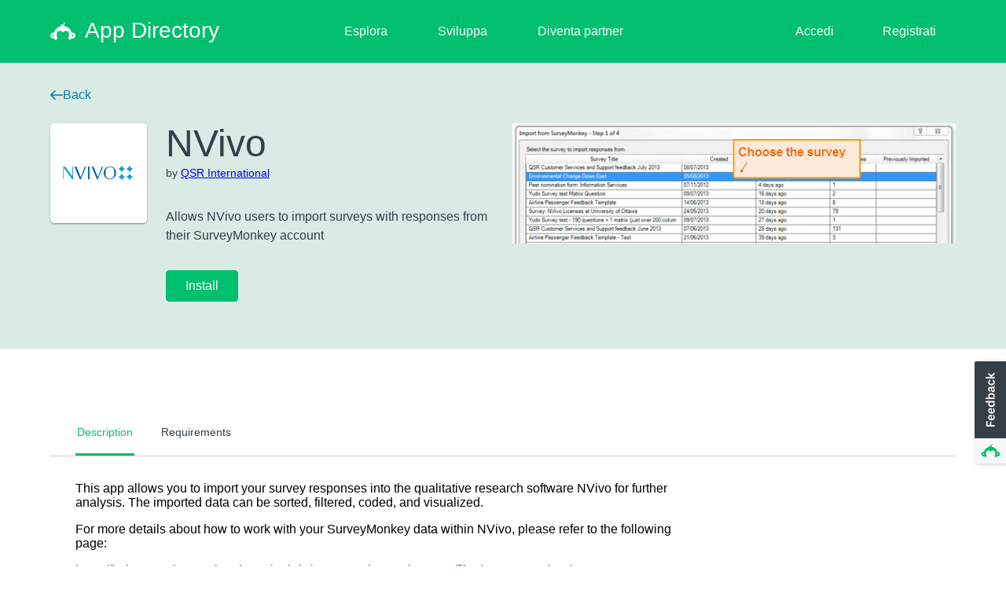

--- FILE ---
content_type: text/javascript
request_url: https://prod.smassets.net/assets/smweb/legacy/contentweb/i18n/it-IT.b2e95e6a9c49.js
body_size: 21691
content:
"use strict";(self.webpackChunk=self.webpackChunk||[]).push([[25],{72090:function(i){i.exports=JSON.parse('{"AppsDirectory.AppDirNavHeader.DevelopLink":"Sviluppa","AppsDirectory.AppDirNavHeader.ExploreLink":"Esplora","AppsDirectory.AppDirNavHeader.ManageLink":"Gestisci","AppsDirectory.AppDirNavHeader.PartnerLink":"Diventa partner","AppsDirectory.AppDirNavHeaderDesktop.HelpCenterLink":"Centro assistenza","AppsDirectory.AppDirNavHeaderDesktop.MyAccountLink":"Il mio account","AppsDirectory.AppDirNavHeaderDesktop.SignInLink":"Accedi","AppsDirectory.AppDirNavHeaderDesktop.SignOutLink":"Esci","AppsDirectory.AppDirNavHeaderDesktop.SignUpLink":"Registrati","AppsDirectory.AppDirNavHeaderDesktop.SwitchAccountsLink":"Cambia account","AppsDirectory.AppDirNavHeaderMobile.HelpCenterLink":"Centro assistenza","AppsDirectory.AppDirNavHeaderMobile.MyAccountLink":"Il mio account","AppsDirectory.AppDirNavHeaderMobile.SignInLink":"Accedi","AppsDirectory.AppDirNavHeaderMobile.SignOutLink":"Esci","AppsDirectory.AppDirNavHeaderMobile.SignUpLink":"Registrati","AppsDirectory.AppDirNavHeaderMobile.SwitchAccountsLink":"Cambia account","Enterprise.copy.BackendError":"Impossibile caricare il modulo.","Enterprise.copy.ConfidentialDataBullet":"Garanzia di assoluta protezione di tutti i dati riservati, grazie a opzioni di sicurezza come crittografia, SSO e funzionalità che aiutano a mantenere la conformità HIPAA e GDPR.","Enterprise.copy.ConsentMessage":"Contattatemi a proposito delle soluzioni per il business di SurveyMonkey, quali aggiornamenti di prodotti, novità, informazioni e promozioni speciali. Posso annullare l\'iscrizione qui in qualsiasi momento e consultare l\'informativa sulla privacy di SurveyMonkey in caso di dubbi. La tua preferenza sarà memorizzata, per evitare che tu debba specificarla di nuovo, e conservata fino a quando non sceglierai di negare il tuo consenso.","Enterprise.copy.ConsentMessageSubmission":"Contattatemi a proposito delle soluzioni per il business di SurveyMonkey, quali aggiornamenti di prodotti, novità, informazioni e promozioni speciali. Se ho dei dubbi, posso annullare l\'iscrizione. (La tua preferenza sarà memorizzata, per evitare che tu debba specificarla di nuovo, e conservata fino a quando non sceglierai di negare il tuo consenso.)","Enterprise.copy.ConsentMessageUpdated":"Inviando questo modulo, riceverai i consigli degli esperti e le novità sui prodotti, gli eventi e i webinar SurveyMonkey per far crescere la tua azienda. L\'iscrizione potrà essere <span id=\\"optOutLink\\">annullata </span>in qualsiasi momento.","Enterprise.copy.ConsentPrivacyNotice":"Sì! Desidero ricevere i consigli degli esperti e le novità sui prodotti, gli eventi e i webinar SurveyMonkey per far crescere la mia azienda. Potrò <span id=\\"optOutLink\\">annullare l\'iscrizione</span> in qualsiasi momento.","Enterprise.copy.ContactSales":"Contatta un commerciale","Enterprise.copy.FeedbackBullet":"Automazione e massima fruibilità del feedback acquisito, tramite il collegamento ai principali sistemi aziendali mediante API e potenti integrazioni, tra cui Salesforce, Marketo, Tableau e molto altro ancora.","Enterprise.copy.GenericError":"Errore","Enterprise.copy.Heading":"Contattaci oggi stesso","Enterprise.copy.Invalid-Email":"Inserisci un indirizzo e-mail valido","Enterprise.copy.InvalidBusinessEmail":"Usa il tuo indirizzo e-mail aziendale","Enterprise.copy.InvalidPhoneNumber":"Inserisci il tuo numero di telefono","Enterprise.copy.Loading":"Caricamento in corso...","Enterprise.copy.MainHeading":"Scegli un piano adatto alle tue necessità","Enterprise.copy.ManageUsersBullet":"Gestione di più utenti e massima visibilità di tutti i dati di indagine raccolti a livello aziendale, con controlli e dashboard di amministrazione.","Enterprise.copy.Required":"Necessario","Enterprise.copy.SaveError":"Impossibile salvare il modulo.","Enterprise.copy.SubHeading":"Scopri di più su SurveyMonkey Enterprise e programma una demo.","Enterprise.copy.SurveyMonkeyEnterpriseHeading":"SurveyMonkey Enterprise","EnterpriseFeatures.copy.ExpertServicesBody":"Offriamo un supporto con servizi avanzati personalizzati per ottimizzare la programmazione delle tue indagini. Contatta i nostri professionisti nella ricerca: sapranno guidarti nel modo giusto o gestire il tuo progetto dall\'inizio alla fine.","EnterpriseFeatures.copy.ExpertServicesButton":"Contattaci","EnterpriseFeatures.copy.ExpertServicesTitle":"Servizi avanzati","EnterpriseFeatures.copy.ExpertTestimonialColgate":"\\"Siamo rimasti davvero colpiti dal livello del servizio offerto dal team di SurveyMonkey. Sembrava di essere in una spa. Tutto era molto personalizzato, approfondito, di grande supporto. È stata un\'esperienza piacevole e sorprendente.","EnterpriseFeatures.copy.ExpertTestimonialNasdaq":"\\"La semplicità d\'uso è un fattore importante, e quasi tutti a un certo punto hanno usato SurveyMonkey. In più, SurveyMonkey offre quelle funzioni di automazione, controllo utenti e sicurezza che ci servono\\".","EnterpriseFeatures.copy.ExpertTestimonialPuma":"\\"È stata un\'esperienza divertente, perché siamo riusciti a sfruttare il feedback ottenuto in modo molto più ponderato e rispondere meglio alle richieste dei nostri clienti\\".","EnterpriseFeatures.copy.FeatureButton":"Ottieni componente aggiuntivo","EnterpriseFeatures.copy.FeatureHIPAABody":"Proteggi i dati raccolti dalla tua organizzazione e garantisci la privacy dei pazienti.","EnterpriseFeatures.copy.FeatureHIPAATitle":"Conformità con le normative sanitarie sulla privacy (HIPAA).","EnterpriseFeatures.copy.FeatureOfflineBody":"Non hai una connessione Wi-Fi? Nessun problema! Con l\'app SurveyMonkey Anywhere puoi condurre indagini offline su mobile.","EnterpriseFeatures.copy.FeatureOfflineTitle":"Indagini offline","EnterpriseFeatures.copy.FeaturePowerBIBody":"Confronta indagini multiple con Power BI per ottenere una visione olistica dei tuoi dati.","EnterpriseFeatures.copy.FeaturePowerBITitle":"Microsoft Power BI","EnterpriseFeatures.copy.FeatureResponseManagerBody":"Rispondi alle richieste di cancellazione dei dati e preserva la conformità alle normative sulla privacy.","EnterpriseFeatures.copy.FeatureResponseManagerTitle":"Gestione delle risposte","EnterpriseFeatures.copy.FeatureSMSCollectorBody":"Raggiungi il tuo pubblico ovunque si trovi inviando indagini per dispositivi mobili tramite SMS.","EnterpriseFeatures.copy.FeatureSMSCollectorTitle":"Indagini via SMS","EnterpriseFeatures.copy.FeatureSalesForceBody":"Automatizza i flussi di lavoro e integra i dati con l\'intuitivo strumento di mappatura di Salesforce.","EnterpriseFeatures.copy.FeatureSalesForceTitle":"Integrazione con Salesforce","EnterpriseFeatures.copy.FeatureTableauBody":"Sfrutta tutto il potenziale di Tableau per analizzare i dati delle indagini.","EnterpriseFeatures.copy.FeatureTableauTitle":"Tableau","EnterpriseFeatures.copy.FeatureUnlimitedApiBody":"Visualizza i risultati delle indagini all\'interno di altre piattaforme.","EnterpriseFeatures.copy.FeatureUnlimitedApiTitle":"Chiamate API illimitate","EnterpriseFeatures.copy.FeaturesBlurb":"Se ci fai sapere quali funzioni e servizi a valore aggiunto ti servirebbero per ottenere il feedback che desideri, ti aiuteremo noi a iniziare nel modo giusto.","EnterpriseFeatures.copy.FeaturesTitle":"Personalizza la tua esperienza Enterprise con i componenti aggiuntivi","EnterpriseFeatures.copy.LearnMoreCTA":"Per saperne di più","EnterpriseFeatures.copy.MRXBody":"Prendi decisioni migliori captando le esigenze del mercato, le tendenze del settore e le informazioni sugli acquirenti proprio nel momento in cui ti occorrono.","EnterpriseFeatures.copy.MRXButton":"Visualizza tutte le soluzioni","EnterpriseFeatures.copy.MRXTitle":"Soluzioni per le ricerche di mercato","EnterpriseFeatures.copy.SSOBlurb":"Aumenta il livello di sicurezza, la facilità di accesso e il controllo centralizzando tutti gli utenti SurveyMonkey della tua azienda nel tuo account SurveyMonkey Enterprise.","EnterpriseFeatures.copy.SSOButton":"Configura","EnterpriseFeatures.copy.SSOTitle":"Attiva Single Sign-On (SSO)","LinkBlocked.MainMessage":"Il link che hai cliccato era bloccato in seguito a una violazione delle Condizioni di utilizzo di SurveyMonkey.","LinkBlocked.PageTitle":"Link bloccato","LinkBlocked.SMHome":"Pagina iniziale di SurveyMonkey","LinkBlocked.SignUp":"Registrati GRATIS","LinkBlocked.SignUpBlurb":"Vuoi creare la tua indagine?","LinkBlocked.TermsofUse":"Condizioni di utilizzo","Pricing.categoryCopy.AnalysisReporting":"Analisi e report","Pricing.categoryCopy.Analyze":"Analizza risultati","Pricing.categoryCopy.CollaborateWithYourTeam":"Collaborazione in team","Pricing.categoryCopy.Collect":"Raccolta delle risposte","Pricing.categoryCopy.CollectResponses":"Raccolta delle risposte","Pricing.categoryCopy.Connect":"Collegamento al proprio flusso di lavoro","Pricing.categoryCopy.CustomerSupport":"Assistenza clienti","Pricing.categoryCopy.CustomizationBranding":"Personalizzazione e branding","Pricing.categoryCopy.EnhancedSecurity":"Sicurezza avanzata","Pricing.categoryCopy.Enterprise":"Funzionalità aggiuntive di Enterprise","Pricing.categoryCopy.EnterpriseAdminSecurity":"Amministrazione e sicurezza di livello aziendale","Pricing.categoryCopy.EnterpriseGradeSecurity":"Funzioni di sicurezza e amministrazione di livello aziendale","Pricing.categoryCopy.FastSupport":"Assistenza rapida","Pricing.categoryCopy.Integrations":"Integrazioni e API","Pricing.categoryCopy.LogicRules":"Regole di logica","Pricing.categoryCopy.MarketResearch":"Soluzioni per le ricerche di mercato","Pricing.categoryCopy.PartnerIntegrations":"Integrazioni partner e API","Pricing.categoryCopy.QuestionTypes":"Tipi di domande","Pricing.categoryCopy.ResponseManagement":"Gestione delle risposte","Pricing.categoryCopy.SurveyBasics":"Caratteristiche di base delle indagini","Pricing.categoryCopy.SurveyBuilder":"Generatore di indagini","Pricing.categoryCopy.SurveyCapabilities":"Funzionalità dell\'indagine","Pricing.categoryCopy.SurveysAndForms":"Creazione di indagini e moduli","Pricing.categoryCopy.TeamCollaboration":"Collaborazione a livello di team","Pricing.categoryCopy.TeamManagement":"Gestione del team e collaborazione","Pricing.categoryCopy.Usage":"Utilizzo","Pricing.cellCopy.BaseResponseCount":"{amount} risposte all\'anno**","Pricing.cellCopy.BasicCompareFilter":"1 filtro","Pricing.cellCopy.BasicNumberOfResponses":"Visualizza {amount} risposte per indagine","Pricing.cellCopy.BasicTemplateEnabledValue":"40 modelli di indagine brevi","Pricing.cellCopy.CollectorCreateLimit":"{amount} raccoglitori per indagine","Pricing.cellCopy.ContactUsBaseResponseCount":"Contattaci","Pricing.cellCopy.CreateQuestionLimit":"{amount} domande per indagine","Pricing.cellCopy.CreateTemplatesEnabled":"Più di 175 modelli","Pricing.cellCopy.Custom":"Personalizzato","Pricing.cellCopy.LimitedAccess":"Accesso limitato","Pricing.cellCopy.Manual":"Manuale","Pricing.cellCopy.ManualRule":"Manuale e in base a regole","Pricing.cellCopy.NumFreeResponses":"{amount} risposte al mese**","Pricing.cellCopy.TemplateEnabledValue":"Oltre 180","Pricing.cellCopy.Unlimited":"SENZA LIMITI","Pricing.copy.ABTesting":"Testo e immagini di test A/B","Pricing.copy.AddOnFeaturesDisclaimer":"{asterisks}Le funzioni aggiuntive disponibili con il piano Enterprise vanno acquistate separatamente","Pricing.copy.AdvanceSurvey":"Funzioni di analisi e progettazione d\'indagine avanzate sono incluse nel prezzo del progetto Audience.","Pricing.copy.AdvancedPiping":"Personalizzazione delle domande con la precompilazione avanzata","Pricing.copy.AllFeatures":"VEDI TUTTE LE FUNZIONI DEI PIANI","Pricing.copy.AlwaysFreeByline":"Sempre gratis","Pricing.copy.AnalyzeExportEnabled":"Esportazione dei dati (CSV, PDF, PPT, XLS)","Pricing.copy.AnalyzeSentimentEnabled":"Analisi dello stato d\'animo","Pricing.copy.AnalyzeTrendsEnabled":"1 filtro","Pricing.copy.AudienceUnlimitedResponses":"Risposte illimitate","Pricing.copy.Available":"disponibile","Pricing.copy.Basics":"Ti bastano le funzionalità di base?","Pricing.copy.BestValue":"Offerta migliore","Pricing.copy.BrazilBilledAnnually":"annuale (pagamento anticipato)","Pricing.copy.BrazilTeamsBilledAnnually":"Annuale per 3 utenti (pagamento anticipato)","Pricing.copy.BusinessPlansLink":"Opzione inclusa nei piani business","Pricing.copy.CellAriaRoleDesc":"Cella contenente informazioni che specificano se la funzione è inclusa o meno nel pacchetto","Pricing.copy.ChooseAnAudience":"Scegli un pubblico","Pricing.copy.CollectorWhiteLabelEnabled":"Indagini senza marchio SurveyMonkey","Pricing.copy.ConsolidatedBilling":"Fatturazione consolidata","Pricing.copy.ContactSales":"Contatta un commerciale","Pricing.copy.ContactUs":"Contattaci","Pricing.copy.CorporatePlansAnswer":"Il nostro piano Enterprise offre conformità HIPAA, opzioni di sicurezza e funzioni amministrative avanzate per un maggiore controllo e una gestione ottimizzata.","Pricing.copy.CorporatePlansFaq":"La vostra offerta prevede anche dei piani per le esigenze aziendali?","Pricing.copy.DataExports":"Esportazione dei dati (CSV, PDF, PPT, XLS)","Pricing.copy.Details2faEnabled":"Autenticazione a due fattori (2FA)","Pricing.copy.Details508Accessibility":"Conformità a Section 508 e WCAG2","Pricing.copy.DetailsABTesting":"Test A/B","Pricing.copy.DetailsAccountControl":"Controllo account","Pricing.copy.DetailsAdTesting":"Test delle campagne pubblicitarie","Pricing.copy.DetailsAddUsers":"Account aggiuntivi per utenti con accesso completo","Pricing.copy.DetailsAdminDashboard":"Gestione degli utenti e report","Pricing.copy.DetailsAdvancedLogic":"Personalizzazione del comportamento di risposta all\'indagine con la ramificazione avanzata","Pricing.copy.DetailsAdvancedSurveyFeatures":"Test A/B, randomizzazione, quote","Pricing.copy.DetailsAllLanguagesSupported":"57 lingue supportate","Pricing.copy.DetailsAnalyzeCanCustomizeCharts":"Personalizzazione dei colori dei grafici","Pricing.copy.DetailsAnalyzeCanExportHideBranding":"Eliminazione del piè di pagina di SurveyMonkey","Pricing.copy.DetailsAnalyzeCanShareCustomizeBranding":"Aggiunta del logo","Pricing.copy.DetailsAnalyzeCanTATag":"Taggatura basata su regole","Pricing.copy.DetailsAnalyzeDashboardPasswordEnabled":"Dashboard protetti con password","Pricing.copy.DetailsAnalyzeExportEnabled":"Stampa o esportazione dei risultati in CSV, XLS, PPT o PDF","Pricing.copy.DetailsAnalyzeExportSpssEnabled":"Esportazione in SPSS","Pricing.copy.DetailsAnalyzeIntegrations":"Più di 200 integrazioni native, come Slack, HubSpot, Mailchimp e altre","Pricing.copy.DetailsAnalyzeResultsTogether":"Analisi dei risultati in collaborazione","Pricing.copy.DetailsAnalyzeSentimentEnabled":"Analisi dello stato d\'animo","Pricing.copy.DetailsAnalyzeTAEnabled":"Nuvole di parole e taggatura delle risposte aperte","Pricing.copy.DetailsAnalyzeTrendsEnabled":"Tendenze dei dati e visualizzazioni","Pricing.copy.DetailsAnalyzeWithAI":"Analizza con l\'IA","Pricing.copy.DetailsAssetLibrary":"Libreria condivisa","Pricing.copy.DetailsAssignWorkgroupRoles":"Assegnazione dei ruoli con gruppi di lavoro","Pricing.copy.DetailsBaseResponseCount":"Numero di risposte","Pricing.copy.DetailsBenchmarks":"SurveyMonkey Industry Benchmarks","Pricing.copy.DetailsBestWorst":"Scala migliore-peggiore","Pricing.copy.DetailsBuildSurveysTogether":"Condivisione di indagini per crearle e analizzarle in collaborazione con altri","Pricing.copy.DetailsBuildWithAI":"Crea con l\'IA","Pricing.copy.DetailsCarryForward":"Riporta risposte","Pricing.copy.DetailsCentralizedBilling":"Fatturazione centralizzata e GSA","Pricing.copy.DetailsChatBotSupport":"Chat con il nostro bot di assistenza","Pricing.copy.DetailsClickMapQT":"Mappa dei clic sull\'immagine","Pricing.copy.DetailsCollaboration":"Autorizzazioni per indagini e utenti","Pricing.copy.DetailsCollectContactInformation":"Raccolta di informazioni di contatto","Pricing.copy.DetailsCollectorCompletionUrlEnabled":"Reindirizzamento al completamento dell\'indagine","Pricing.copy.DetailsCollectorCreateLimit":"Raccoglitori illimitati","Pricing.copy.DetailsCollectorFriendlyUrlEnabled":"Finale URL personalizzato","Pricing.copy.DetailsCollectorMobileSdkEnabled":"SDK per dispositivi mobili - Indagini incorporate nelle app","Pricing.copy.DetailsCollectorPopupEnabled":"Incorporazione o attivazione delle indagini nel sito web","Pricing.copy.DetailsCollectorPopupExitIntentEnabled":"Targeting per indagini pop-up","Pricing.copy.DetailsCollectorThankYouEnabled":"Pagina di ringraziamento e di esclusione personalizzata","Pricing.copy.DetailsCollectorWhiteLabelEnabled":"Indagini ad etichetta bianca","Pricing.copy.DetailsCombineFilters":"Filtro e confronto dei risultati","Pricing.copy.DetailsCommentBoxQuestionType":"Casella di commento","Pricing.copy.DetailsCommentTagging":"Menzione di persone nei commenti","Pricing.copy.DetailsConceptTesting":"Test dei concept","Pricing.copy.DetailsConsolidatedBilling":"Fatturazione consolidata","Pricing.copy.DetailsContributorSeats":"Utenze Contributor","Pricing.copy.DetailsCreateCustomHtmlEmailMessageEnabled":"Inviti e-mail HTML personalizzati","Pricing.copy.DetailsCreateCustomThemeEnabled":"Temi, colori, caratteri e altro personalizzati","Pricing.copy.DetailsCreateCustomVariablesEnabled":"Tracciamento dei dati dei rispondenti con variabili personalizzate","Pricing.copy.DetailsCreateGrayscaleFooter":"Piè di pagina SurveyMonkey discreto","Pricing.copy.DetailsCreateLogoEnabled":"Aggiunta del logo","Pricing.copy.DetailsCreatePipingEnabled":"Precompilazione delle domande","Pricing.copy.DetailsCreatePrintEnabled":"Stampa di report","Pricing.copy.DetailsCreateQuestionLimit":"Domande illimitate per indagine","Pricing.copy.DetailsCreateQuotasEnabled":"Quote di risposta","Pricing.copy.DetailsCreateRandomizationEnabled":"Randomizzazione delle domande e delle pagine","Pricing.copy.DetailsCreateSkipLogicEnabled":"Logica di salto per domande e pagine","Pricing.copy.DetailsCreateTemplatesEnabled":"Più di 500 modelli creati da esperti","Pricing.copy.DetailsCreateToggleFooterEnabled":"Eliminazione del piè di pagina di SurveyMonkey","Pricing.copy.DetailsCustomColumns":"Colonne personalizzate","Pricing.copy.DetailsCustomEndPage":"Pagina finale dell\'indagine personalizzata","Pricing.copy.DetailsCustomQuestionBank":"Banca delle domande personalizzata","Pricing.copy.DetailsCustomSubdomain":"Sottodominio personalizzato","Pricing.copy.DetailsCustomTemplates":"Libreria risorse condivisa","Pricing.copy.DetailsCustomTermsOfUse":"Condizioni di utilizzo personalizzate","Pricing.copy.DetailsCustomerSuccessManager":"Accesso ai servizi premium di onboarding e successo dei clienti","Pricing.copy.DetailsCustomizeDisqualificationPageEnabled":"Visualizzazione di una pagina di esclusione","Pricing.copy.DetailsDashboard":"Dashboard","Pricing.copy.DetailsDataCenter":"Centro dati in USA, Canada o UE","Pricing.copy.DetailsDownloadAsPpt":"Download dei risultati in formato PPT","Pricing.copy.DetailsEmailInvitations":"Inviti via email","Pricing.copy.DetailsEmailSupport":"Assistenza via e-mail 24/7","Pricing.copy.DetailsEnableIpBlocking":"Abilita blocco IP","Pricing.copy.DetailsEnterpriseOnlyIntegrations":"Integrazioni con Salesforce, Marketo, Power BI e Tableau***","Pricing.copy.DetailsEssentialQuestionTypes":"Tipi di domande comuni","Pricing.copy.DetailsExtractData":"Estrazione dati","Pricing.copy.DetailsFileUpload":"Caricamento file","Pricing.copy.DetailsGlobalSettings":"Governance e sicurezza avanzate","Pricing.copy.DetailsHipaaEnabled":"Funzioni conformi alla normativa HIPAA***","Pricing.copy.DetailsIdeaScreening":"Screening delle idee","Pricing.copy.DetailsKioskModeInactivityTimer":"Modalità kiosk, con timer inattività e blocco con codice","Pricing.copy.DetailsKioskModePasscodeLock":"Modalità kiosk: blocco con codice di accesso","Pricing.copy.DetailsLabelingTitlesNumbering":"Etichettatura, titoli e numerazione","Pricing.copy.DetailsLogoTesting":"Test del design del logo","Pricing.copy.DetailsMatrixQuestionType":"Domande a matrice","Pricing.copy.DetailsMaxDiffTurfAnalysis":"Analisi MaxDiff e TURF","Pricing.copy.DetailsMenuMatrixEnabled":"Matrice di menu a tendina","Pricing.copy.DetailsMessageClaimsTesting":"Test di messaggi e claim","Pricing.copy.DetailsMobileAppsIOSAndAndroid":"App iOS e Android per eseguire analisi fuori ufficio","Pricing.copy.DetailsMobileSdkPullResponseDataEnabled":"SDK per dispositivi mobili - Azioni in base alle risposte","Pricing.copy.DetailsMultiSurveyAnalysis":"Analisi multi-indagine","Pricing.copy.DetailsMultilingual":"Invio di indagini multilingue","Pricing.copy.DetailsMultipleBlockRotationEnabled":"Randomizzazione dei blocchi","Pricing.copy.DetailsNameTesting":"Test dei nomi","Pricing.copy.DetailsNetPromoterScore":"Net Promoter Score® (NPS)","Pricing.copy.DetailsNumFreeResponses":"Numero di risposte","Pricing.copy.DetailsOnboarding":"Avviamento","Pricing.copy.DetailsPackageTesting":"Test del packaging","Pricing.copy.DetailsPagination":"Suddivisione delle pagine","Pricing.copy.DetailsPasswordProtection":"Indagini protette da password","Pricing.copy.DetailsPaymentQT":"Accettazione pagamenti","Pricing.copy.DetailsPhoneSupport":"Supporto telefonico prioritario","Pricing.copy.DetailsPlansBenchmark":"Parametri di riferimento globali e specifici del settore","Pricing.copy.DetailsPremiumThemes":"Temi a pagamento","Pricing.copy.DetailsPriceOptimization":"Ottimizzazione dei prezzi (Van Westendorp)","Pricing.copy.DetailsPrimaryEmailSupport":"Assistenza prioritaria via e-mail","Pricing.copy.DetailsPrivateApps":"Accesso all\'API per automatizzare i flussi di lavoro e integrare i dati***","Pricing.copy.DetailsProgressBar":"Barra di avanzamento","Pricing.copy.DetailsQRCodes":"Codici QR","Pricing.copy.DetailsQuestionLibrary":"Domande pronte all\'uso","Pricing.copy.DetailsQuizScoring":"Pagina del punteggio quiz e dei risultati","Pricing.copy.DetailsQuizzesPro":"Personalizzazione del feedback sui quiz (Quiz Pro)","Pricing.copy.DetailsRandomizeAnswerChoices":"Randomizzazione delle opzioni di risposta","Pricing.copy.DetailsRankingQuestionType":"Classificazione, valutazione e barra di scorrimento","Pricing.copy.DetailsRatingQuestionType":"Scale di valutazione","Pricing.copy.DetailsRealTimeResults":"Dati in tempo reale","Pricing.copy.DetailsRecordRespondentEmailAddress":"Registrazione dell\'indirizzo e-mail del rispondente","Pricing.copy.DetailsRecurringSurveys":"Indagini ricorrenti","Pricing.copy.DetailsRequireAnswer":"Domande obbligatorie e convalida delle risposte","Pricing.copy.DetailsRespondentReceipt":"Email di conferma ai rispondenti","Pricing.copy.DetailsResponseQualityEnabled":"Contrassegno delle risposte di bassa qualità","Pricing.copy.DetailsResultsInDashboard":"Presentazione dei risultati in un dashboard","Pricing.copy.DetailsScheduleEmailReminders":"Pianificazione dei promemoria via email","Pricing.copy.DetailsSendSurveys":"Invio di indagini","Pricing.copy.DetailsSendSurveysViaSMS":"Invio di indagini tramite SMS***","Pricing.copy.DetailsSetMaxResponseCount":"Definizione di un numero massimo di risposte","Pricing.copy.DetailsSetSurveyEndDate":"Impostazione della data di fine dell\'indagine","Pricing.copy.DetailsShareSurveys":"Condivisione di link ai dati dell\'indagine","Pricing.copy.DetailsSharedLibrary":"Libreria condivisa","Pricing.copy.DetailsShowCreateCrosstab":"Tabelle incrociate","Pricing.copy.DetailsShowSigDiffsEnabled":"Misurazione della significatività statistica tra i gruppi","Pricing.copy.DetailsSingleSignOn":"Single Sign-On (SSO)***","Pricing.copy.DetailsSliderQuestionType":"Domande con barra di scorrimento","Pricing.copy.DetailsSmartNotifications":"Notifiche smart","Pricing.copy.DetailsStandardThemes":"Temi standard","Pricing.copy.DetailsSurveyBranding":"Personalizzazione di loghi, colori e URL delle indagini","Pricing.copy.DetailsSurveyCreateLimit":"Indagini, moduli e quiz illimitati","Pricing.copy.DetailsSurveyMonkeyAudience":"Accesso al panel globale SurveyMonkey Audience*","Pricing.copy.DetailsTeamActivity":"Attività del team","Pricing.copy.DetailsTeamOwnership":"Titolarità del team","Pricing.copy.DetailsTeamThemes":"Temi condivisi","Pricing.copy.DetailsTextAnalysis":"Analisi testuale","Pricing.copy.DetailsTextFormatting":"Formattazione del testo","Pricing.copy.DetailsThematicAnalysis":"Analisi tematica (beta)","Pricing.copy.DetailsTrackEmailResponses":"Tracciamento delle percentuali di apertura delle email, percentuali di clic e percentuali di risposta","Pricing.copy.DetailsUnlimitedResponses":"Indagini e domande illimitate","Pricing.copy.DetailsUsageAndAttitudes":"Uso e comportamenti","Pricing.copy.DetailsUserManagement":"Account utenti e ruoli","Pricing.copy.DetailsValidateAnswer":"Convalida delle risposte","Pricing.copy.DetailsVideoQuestionType":"Domande con video e immagini","Pricing.copy.DetailsVideoTesting":"Test dei video","Pricing.copy.DetailsViewRespondentIpAddress":"Visualizzazione, autorizzazione e blocco di indirizzi IP","Pricing.copy.DetailsWebLinkCollectorConfirmationEmail":"Email di conferma ai rispondenti","Pricing.copy.DetailsWebSocialQrCodeAndEmailResponses":"Invio delle indagini tramite link al web e social media","Pricing.copy.DetailsWordCloudCombineHide":"Personalizzazione ed esportazione delle nuvole di parole","Pricing.copy.DetailsZapierIntegrations":"Più di 7.000 integrazioni con Zapier","Pricing.copy.DetailsZoomIntegration":"Integrazione con Zoom","Pricing.copy.DiscountForTeamsAnswer":"Se ti registri per ottenere piani team che includono 3 o più persone avrai diritto a degli sconti. Con i piani Team ADVANTAGE e Team PREMIER, puoi risparmiare il {teamsMinimumDiscount}% o più rispetto ai piani individuali e accedere a funzioni di collaborazione aggiuntive.","Pricing.copy.DiscountForTeamsFaq":"Sono disponibili sconti per team?","Pricing.copy.DisplayedPricingDisclaimer":"{asterisks}I prezzi visualizzati garantiscono un risparmio di almeno il {teamsMinimumDiscount}% per utente al mese, rispetto ai piani Advantage e Premier individuali","Pricing.copy.EmailSupport":"Assistenza clienti via e-mail 24/7","Pricing.copy.EnterpriseByline":"Piani flessibili con potenti strumenti di amministrazione, integrazioni e funzioni di collaborazione per la tua organizzazione.","Pricing.copy.EnterpriseOnlyIntegrations":"Integrazioni con Salesforce, Tableau, Power BI e altro***","Pricing.copy.EnterprisePlansLink":"Disponibile con Enterprise","Pricing.copy.EnterprisePlatinum":"Enterprise","Pricing.copy.FileUpload":"Caricamento file","Pricing.copy.GetStarted":"Inizia gratis.","Pricing.copy.HideFooter":"Possibilità di nascondere il piè di pagina di SurveyMonkey","Pricing.copy.More":"Maggiori informazioni su piani e prezzi","Pricing.copy.MultilingualSurveys":"Indagini multilingue","Pricing.copy.NewBadge":"Novità","Pricing.copy.NumberOfSurveys":"Numero illimitato di indagini","Pricing.copy.OfflineMode":"Modalità offline***","Pricing.copy.PaidFeatures":"SurveyMonkey Audience include l\'accesso a funzioni a pagamento","Pricing.copy.PerAddResponseDisclaimer":"{asterisks}{overageCost} per risposta aggiuntiva. Risposte SurveyMonkey Audience vendute separatamente.","Pricing.copy.PerMonthAnnuallyByline":"{price}, con fatturazione annuale","Pricing.copy.PerMonthByline":"Fatturati mensilmente","Pricing.copy.Placeholder":"Scegli...","Pricing.copy.PriceBilledAnnuallyByline":"A partire da 3 utenti, fatturato annualmente","Pricing.copy.PricePerMonthByline":"/ mese","Pricing.copy.PricePerUserPerMonthByline":"/utente/mese","Pricing.copy.QuestionAnswerPiping":"Precompilazione delle domande","Pricing.copy.QuestionsPerSurvey":"50 domande per indagine","Pricing.copy.ResponseCountMonth":"{amount} risposte al mese**","Pricing.copy.ResponseCountYear":"{amount} risposte l\'anno**","Pricing.copy.SavePercentage":"Risparmia il {percentage}% *","Pricing.copy.SeePricing":"Vedi i prezzi","Pricing.copy.Select":"SELEZIONA","Pricing.copy.ShareSurveys":"Condividi indagini","Pricing.copy.SharedPagesAdvantageAnnual":"ADVANTAGE annuale","Pricing.copy.SharedPagesAdvantageMonthly":"ADVANTAGE","Pricing.copy.SharedPagesBackToSummary":"Torna al riepilogo dei prezzi","Pricing.copy.SharedPagesBasic":"BASIC","Pricing.copy.SharedPagesCollapseAll":"Riduci tutto","Pricing.copy.SharedPagesDetailsHeading":"Confronta l\'intera gamma di funzioni","Pricing.copy.SharedPagesEnterprise":"Enterprise","Pricing.copy.SharedPagesEnterpriseHeading":"Sconti per studenti e insegnanti","Pricing.copy.SharedPagesExpandAll":"Espandi tutto","Pricing.copy.SharedPagesFlex":"FLEX","Pricing.copy.SharedPagesForms":"Moduli","Pricing.copy.SharedPagesHeading":"Scegli un piano adatto alle tue necessità","Pricing.copy.SharedPagesIndividualPlans":"Piani individuali","Pricing.copy.SharedPagesLink":"Visualizza i prezzi","Pricing.copy.SharedPagesPremierAnnual":"PREMIER annuale","Pricing.copy.SharedPagesPremierMonthly":"PREMIER mensile","Pricing.copy.SharedPagesStandardAnnual":"Standard annuale","Pricing.copy.SharedPagesStandardMonthly":"Standard mensile","Pricing.copy.SharedPagesStarterAnnual":"Starter annuale","Pricing.copy.SharedPagesStarterMonthly":"Starter mensile","Pricing.copy.SharedPagesSubHeading":"Per beneficiare di prezzi scontati, è necessario un tesserino universitario o un documento che attesti l\'appartenenza al personale docente. Non hai diritto allo sconto?","Pricing.copy.SharedPagesTeamAdvantage":"Team ADVANTAGE","Pricing.copy.SharedPagesTeamPlans":"Piani team","Pricing.copy.SharedPagesTeamPremier":"Team PREMIER","Pricing.copy.SharedPlanFeaturesLink":"Visualizza tutte le funzioni","Pricing.copy.SignUp":"REGISTRATI","Pricing.copy.SkipLogic":"Logica di salto","Pricing.copy.SpecialPricingForEducatorsAnswer":"Sì! Offriamo tariffe scontate per studenti e insegnanti.","Pricing.copy.SpecialPricingForEducatorsFaq":"Sono disponibili prezzi speciali per studenti o insegnanti?","Pricing.copy.Summary508Accessibility":"Conforme alla normativa ADA","Pricing.copy.SummaryABTestingOverride":"Test A/B, randomizzazione, quote","Pricing.copy.SummaryAccountControl":"Controllo account e migrazione","Pricing.copy.SummaryAddUsers":"Aggiungi utenti","Pricing.copy.SummaryAdminDashboard":"Gestione degli utenti e report","Pricing.copy.SummaryAdvancedAnalyzeFeatures":"Funzioni di analisi avanzate","Pricing.copy.SummaryAdvancedCollaborationFeatures":"Funzioni di collaborazione avanzate","Pricing.copy.SummaryAdvancedLogic":"Strumenti di logica d\'indagine avanzata","Pricing.copy.SummaryAllDataExports":"Esportazione in CSV, XLS, PPT, PDF, SPSS","Pricing.copy.SummaryAllLanguagesSupported":"Tutte le lingue supportate","Pricing.copy.SummaryAnalyzeCanExportHideBranding":"Eliminazione del piè di pagina di SurveyMonkey","Pricing.copy.SummaryAnalyzeCanShareCustomizeBranding":"Personalizzazione e branding","Pricing.copy.SummaryAnalyzeCanTaTag":"Taggatura basata su regole","Pricing.copy.SummaryAnalyzeExportEnabled":"Esportazione in CSV, XLS, PPT, PDF","Pricing.copy.SummaryAnalyzeExportSpssEnabled":"Esportazione dati avanzata (SPSS)","Pricing.copy.SummaryAnalyzeIntegrations":"Più di 200 integrazioni native, come Slack, HubSpot, Mailchimp e altre","Pricing.copy.SummaryAnalyzeResultsTogether":"Possibilità per i membri del team di analizzare, filtrare ed esportare i risultati","Pricing.copy.SummaryAnalyzeSentimentEnabled":"Analisi dello stato d\'animo","Pricing.copy.SummaryAnalyzeThematicAnalysis":"Analisi tematica (beta)","Pricing.copy.SummaryAnalyzeTrendsEnabled":"Risultati e grafici in tempo reale","Pricing.copy.SummaryAnalyzeWithAI":"Analizza con l\'IA","Pricing.copy.SummaryAssetLibrary":"Libreria risorse condivisa per rimanere coerenti con il marchio","Pricing.copy.SummaryAssignWorkgroupRoles":"Organizzazione dei team in gruppi di lavoro","Pricing.copy.SummaryBaseResponseCount":"{amount} risposte all\'anno**","Pricing.copy.SummaryBenchmarks":"SurveyMonkey Industry Benchmarks","Pricing.copy.SummaryBlockRandomization":"Randomizzazione dei blocchi","Pricing.copy.SummaryBuildSurveysTogether":"Creazione di indagini in collaborazione con altri","Pricing.copy.SummaryBuildWithAI":"Crea con l\'IA","Pricing.copy.SummaryCarryForward":"Riporta risposte","Pricing.copy.SummaryCentralizedBilling":"Fatturazione centralizzata e GSA","Pricing.copy.SummaryClickMapQT":"Visualizzazione dei dati della mappa dei clic","Pricing.copy.SummaryCollaborate":"Condivisione delle indagini con controllo accurato di chi può visualizzare e modificare i contenuti","Pricing.copy.SummaryCollectContactInformation":"Informazioni di contatto","Pricing.copy.SummaryCollectorCompletionUrlEnabled":"Reindirizzamento al completamento dell\'indagine","Pricing.copy.SummaryCollectorFriendlyUrlEnabled":"Personalizzazione di loghi, colori e URL delle indagini","Pricing.copy.SummaryCollectorMobileSdkEnabled":"SDK per dispositivi mobili","Pricing.copy.SummaryCollectorPopupEnabled":"Indagini pop-up on-line","Pricing.copy.SummaryCollectorWhiteLabelEnabled":"Branding senza marchio SurveyMonkey","Pricing.copy.SummaryCombineFilters":"Numero illimitato di regole di filtro e confronto, tendenze dei dati","Pricing.copy.SummaryCommentOnSurveys":"Commenti su indagini e risultati","Pricing.copy.SummaryCommentTagging":"Collaborazione in tempo reale con commenti e menzioni","Pricing.copy.SummaryConsolidatedBilling":"Gestione consolidata della fatturazione e del team","Pricing.copy.SummaryContributorSeats":"Aggiungi utenze Contributor","Pricing.copy.SummaryCreateAdvancedFeatures":"Test A/B, randomizzazione, quote","Pricing.copy.SummaryCreateCustomThemeEnabled":"Creazione di un tema personalizzato","Pricing.copy.SummaryCreateCustomVariablesEnabled":"Variabili personalizzate","Pricing.copy.SummaryCreateLogoEnabled":"Personalizzazione di logo, temi e URL","Pricing.copy.SummaryCreatePipingEnabled":"Precompilazione delle domande","Pricing.copy.SummaryCreateQuestionLimit":"Domande illimitate per indagine","Pricing.copy.SummaryCreateSkipLogic":"Logica di salto","Pricing.copy.SummaryCreateSkipLogicEnabled":"Solo logica di salto","Pricing.copy.SummaryCreateToggleFooterEnabled":"Possibilità di nascondere il piè di pagina di SurveyMonkey","Pricing.copy.SummaryCustomQuestionBank":"Banca delle domande personalizzata","Pricing.copy.SummaryCustomSubdomain":"Sottodominio personalizzato","Pricing.copy.SummaryCustomTemplates":"Modelli personalizzati","Pricing.copy.SummaryCustomerSuccess":"Accesso ai servizi premium di onboarding e successo dei clienti","Pricing.copy.SummaryDataCenter":"Centro dati in USA, Canada o UE","Pricing.copy.SummaryDownloadAsPpt":"Download in formato PPT","Pricing.copy.SummaryEmailSupport":"Assistenza clienti via e-mail 24/7","Pricing.copy.SummaryEnableIpBlocking":"Abilita blocco IP","Pricing.copy.SummaryEnhancedGovernance":"Funzioni di governance e sicurezza avanzate","Pricing.copy.SummaryEssentialQuestionTypes":"Tipi di domande essenziali","Pricing.copy.SummaryExtendedPiping":"Precompilazione e ramificazione avanzata","Pricing.copy.SummaryExtractData":"Estrazione dati","Pricing.copy.SummaryFileUpload":"Caricamento file","Pricing.copy.SummaryFlexiblePlanTypes":"Tipi di piano flessibili per più utenti","Pricing.copy.SummaryGatherComments":"Tutti i commenti raccolti in un\'unica posizione","Pricing.copy.SummaryGlobalSettings":"Governance e sicurezza avanzate","Pricing.copy.SummaryHipaaEnabled":"Funzioni conformi alla normativa HIPAA***","Pricing.copy.SummaryIntegrations":"Creazione di integrazioni personalizzate con la nostra API","Pricing.copy.SummaryKioskModeInactivityTimer":"Modalità kiosk: timer inattività","Pricing.copy.SummaryKioskModePasscodeLock":"Modalità kiosk: blocco con codice di accesso","Pricing.copy.SummaryMRXSolutions":"Soluzioni per le ricerche di mercato","Pricing.copy.SummaryMatrixQuestionType":"Domande a matrice","Pricing.copy.SummaryMultiSurveyAnalysis":"Analisi multi-indagine","Pricing.copy.SummaryMultilingual":"Indagini multilingue","Pricing.copy.SummaryMultipleBlockRotationEnabled":"Randomizzazione dei blocchi","Pricing.copy.SummaryNumFreeResponses":"{amount} risposte al mese**","Pricing.copy.SummaryOfflineMode":"Modalità offline***","Pricing.copy.SummaryPagination":"Suddivisione delle pagine","Pricing.copy.SummaryPasswordProtection":"Protezione con password","Pricing.copy.SummaryPaymentQT":"Accettazione pagamenti","Pricing.copy.SummaryPaymentQt":"Accettazione di pagamenti e file","Pricing.copy.SummaryPhoneSupport":"Assistenza telefonica e assistenza via e-mail 24/7","Pricing.copy.SummaryPlansBenchmark":"SurveyMonkey Industry Benchmarks","Pricing.copy.SummaryPopUpCollector":"Aggiunta delle indagini su siti web e app","Pricing.copy.SummaryPremiumThemes":"Temi a pagamento","Pricing.copy.SummaryPrimaryEmailSupport":"Assistenza rapida via e-mail 24 ore su 24, 7 giorni su 7","Pricing.copy.SummaryPrivateApps":"Accesso API illimitato***","Pricing.copy.SummaryProgressBar":"Barra di avanzamento","Pricing.copy.SummaryQuestionLibrary":"Libreria delle domande","Pricing.copy.SummaryQuestionTypes":"{amount} tipi di domande","Pricing.copy.SummaryQuizzesPro":"Quiz con feedback personalizzato","Pricing.copy.SummaryRandomizeAnswerChoices":"Randomizzazione delle opzioni di risposta","Pricing.copy.SummaryRankingQuestionType":"Tipo di domanda di classificazione","Pricing.copy.SummaryRatingQuestionType":"Tipo di domanda di valutazione","Pricing.copy.SummaryRealTimeResults":"Risultati in tempo reale","Pricing.copy.SummaryRecordRespondentEmailAddress":"Registrazione dell\'indirizzo e-mail del rispondente","Pricing.copy.SummaryRecurringSurveys":"Indagini ricorrenti","Pricing.copy.SummaryResponseAlerts":"Invio di notifiche ad altri quando arrivano nuove risposte","Pricing.copy.SummaryResponseQualityEnabled":"Contrassegno delle risposte di bassa qualità","Pricing.copy.SummarySendSurveys":"Invio di indagini","Pricing.copy.SummarySendSurveysViaSms":"Invio di indagini tramite SMS***","Pricing.copy.SummarySetMaxResponseCount":"Definizione di un numero massimo di risposte","Pricing.copy.SummarySetSurveyEndDate":"Imposta la data di chiusura dell\'indagine","Pricing.copy.SummaryShareSurveys":"Creazione e analisi delle indagini in collaborazione con altri","Pricing.copy.SummarySharedAssets":"Libreria risorse condivisa per indagini con marchio personalizzato","Pricing.copy.SummarySharedLibrary":"Libreria condivisa","Pricing.copy.SummaryShowCreateCrosstab":"Tabelle incrociate","Pricing.copy.SummarySingleSignOn":"Single Sign-On (SSO)","Pricing.copy.SummarySliderQuestionType":"Tipo di domanda con barra di scorrimento","Pricing.copy.SummarySmartNotifications":"Notifiche smart","Pricing.copy.SummaryStatisticalSignificance":"Significatività statistica","Pricing.copy.SummarySurveyBranding":"Personalizzazione di loghi, colori e URL delle indagini","Pricing.copy.SummarySurveyCreateLimit":"Indagini, moduli e quiz illimitati","Pricing.copy.SummaryTeamActivity":"Monitoraggio delle attività tramite registri di audit","Pricing.copy.SummaryTeamLogic":"Possibilità di aggiungere o riassegnare account in qualsiasi momento","Pricing.copy.SummaryTeamOwnership":"Titolarità del team","Pricing.copy.SummaryTeamThemes":"Temi team","Pricing.copy.SummaryTextAnalysis":"Analisi testuale","Pricing.copy.SummaryTextFormatting":"Formattazione del testo","Pricing.copy.SummaryTrackEmailResponses":"Tieni traccia delle risposte via e-mail","Pricing.copy.SummaryUnlimitedQuestions":"Domande illimitate per indagine","Pricing.copy.SummaryUnlimitedResponses":"Limiti di risposte personalizzati","Pricing.copy.SummaryUserManagement":"Gestione degli utenti","Pricing.copy.SummaryValidateAnswer":"Convalida risposta","Pricing.copy.SummaryVideoQuestionType":"Tipo di domanda video","Pricing.copy.SummaryViewRespondentIpAddress":"Visualizzazione dell\'indirizzo IP del rispondente","Pricing.copy.SummaryWebSocialEmailResponses":"Invio di indagini tramite link al web, invito via email, social media e codice QR","Pricing.copy.SummaryZoomIntegration":"Integrazione con Zoom","Pricing.copy.SurveyCustomization":"Personalizzazione di colori e URL delle indagini","Pricing.copy.SurveyResponses":"Ottieni risposte d\'indagine da persone di tutto il mondo in pochi minuti con <span id=\\"audience\\">SurveyMonkey Audience</span>","Pricing.copy.TargetPeople":"Rivolgiti alle tipologie di persone di cui vuoi sentire l\'opinione sulla base di attributi specifici, quali paese, sesso, età, reddito, occupazione e altro ancora.","Pricing.copy.TeamPlansLink":"Disponibile con i piani Team","Pricing.copy.TooltipAriaRoleDesc":"Una descrizione comando che illustra l\'utilizzo della funzione","Pricing.copy.Unavailable":"non disponibile","Pricing.copy.UnlimitedResponses":"Indagini e domande illimitate","Pricing.copy.YourPlan":"IL TUO PIANO","Pricing.copy.pageDescription":"Crea e pubblica indagini on-line in pochi minuti e visualizza graficamente i risultati in tempo reale. SurveyMonkey ti offre un software gratuito per indagini e questionari on-line.","Pricing.copy.pageKeywords":"questionario, questionari, questionario, questionari, indagine on-line gratuita, indagini on-line gratuite","Pricing.copy.pageTitle":"Piani e prezzi di SurveyMonkey","Pricing.experimentDetailsCopy.DetailsContributorSeats":"Analisti","Pricing.experimentSummaryCopy.SummaryContributorSeats":"Aggiungi Analisti","Pricing.experimentTooltipCopy.AddUsersTooltip":"I piani business partono da 3 utenti con Accesso completo e consentono di invitare nel team SurveyMonkey altri utenti con Accesso completo pagando una tariffa extra. Acquistando un piano con un minimo di 3 utenti, puoi includere utenze di Analista in pacchetti di 2 per aggiungere, a costi contenuti, parti interessate da dedicare esclusivamente all\'analisi dei risultati d\'indagine. <a href=\\"/mp/collaboration/?ut_source=pricing-details\\" target=\\"_blank\\" rel=\\"noreferrer\\">Per saperne di più »</a>","Pricing.experimentTooltipCopy.AdvancedCollaborationTooltip":"Acquistando un piano Team, puoi incorporare utenze di Analista per aggiungere, a costi contenuti, un numero maggiore di parti interessate da dedicare all\'analisi dei risultati d\'indagine. Gli Analisti possono usare le funzioni di analisi di SurveyMonkey, ma non possono creare o inviare indagini. Gli utenti con Accesso completo del tuo team possono condividere le indagini con gli Analisti.","Pricing.experimentTooltipCopy.AdvancedCollaborationTooltipHeading":"Analisti","Pricing.experimentTooltipCopy.AnalystsTooltip":"Acquistando un piano Team, puoi incorporare utenze di Analista per aggiungere, a costi contenuti, un numero maggiore di parti interessate da dedicare all\'analisi dei risultati d\'indagine. Gli Analisti possono usare le funzioni di analisi di SurveyMonkey, ma non possono creare o inviare indagini. Gli utenti con Accesso completo del tuo team possono condividere le indagini con gli Analisti.","Pricing.experimentTooltipCopy.AnalystsTooltipHeading":"Analisti","Pricing.experimentTooltipCopy.ContributorSeatsTooltip":"Acquistando un piano Team, puoi incorporare utenze di Analista per aggiungere, a costi contenuti, un numero maggiore di parti interessate da dedicare all\'analisi dei risultati d\'indagine. Gli Analisti possono usare le funzioni di analisi di SurveyMonkey, ma non possono creare o inviare indagini. Gli utenti con Accesso completo del tuo team possono condividere le indagini con gli Analisti.","Pricing.experimentTooltipCopy.ContributorSeatsTooltipHeading":"Analisti","Pricing.experimentTooltipCopy.UserManagementTooltip":"I piani business partono da 3 utenti con Accesso completo e consentono di invitare nel team SurveyMonkey altri utenti con Accesso completo pagando una tariffa extra. Con un piano Team, puoi incorporare utenze di Analista in pacchetti di 2 per aggiungere, a costi contenuti, parti interessate da dedicare esclusivamente all\'analisi dei risultati d\'indagine. I piani Enterprise consentono di aggiungere un numero illimitato di utenti dell\'organizzazione e permettono una collaborazione su più vasta scala secondo necessità.","Pricing.tooltipCopy.508AccessibilityTooltip":"Utilizza temi accessibili predefiniti o segui la nostra checklist per assicurarti che le tue indagini siano conformi alla Section 508 (legge USA) e agli standard WCAG2.","Pricing.tooltipCopy.508AccessibilityTooltipHeading":"Accessibilità alle indagini","Pricing.tooltipCopy.ABTestingTooltip":"Conduci test A/B e verifica la presenza di bias nelle risposte rendendo casuali le immagini o il testo visualizzati dai rispondenti.","Pricing.tooltipCopy.ABTestingTooltipHeading":"Test A/B","Pricing.tooltipCopy.AccountControlTooltip":"Garantisci trasparenza e conformità amministrative richiedendo alle persone con il dominio email della tua organizzazione di unirsi al tuo account Enterprise.","Pricing.tooltipCopy.AccountControlTooltipHeading":"Controllo account","Pricing.tooltipCopy.AdTestingTooltip":"<p>Metti alla prova le campagne di marketing e le pubblicità prima del lancio.</p>\\n      <p>Il test delle campagne pubblicitarie richiede l\'acquisto di SurveyMonkey Audience o un raccoglitore link al web di un piano a pagamento.</p>","Pricing.tooltipCopy.AdTestingTooltipHeading":"Test delle campagne pubblicitarie","Pricing.tooltipCopy.AddUsersTooltip":"I piani business partono da 3 utenti con accesso completo e ti consentono di invitare altri utenti con accesso completo nel tuo team SurveyMonkey pagando una tariffa extra. Acquistando un piano con un minimo di 3 utenti, puoi includere utenze Contributor in pacchetti di 2, per aggiungere a costi contenuti parti interessate da dedicare esclusivamente all\'analisi dei risultati d\'indagine. <a href=\\"/mp/collaboration/?ut_source=pricing-details\\" target=\\"_blank\\" rel=\\"noreferrer\\">Per saperne di più »</a>","Pricing.tooltipCopy.AddUsersTooltipHeading":"Account aggiuntivi per utenti con accesso completo","Pricing.tooltipCopy.AdminDashboardTooltip":"Scegli le impostazioni predefinite per la tua organizzazione e monitora l\'attività degli utenti tramite un dashboard amministratore. Visualizza metriche quali indagini create e condivise, data dell\'ultimo accesso e altre ancora.","Pricing.tooltipCopy.AdminDashboardTooltipHeading":"Gestione degli utenti e report","Pricing.tooltipCopy.AdvancedAnalyzeFeaturesTooltip":"Ottieni più contesto per i tuoi dati. Scopri se sono presenti differenze statisticamente significative tra i gruppi di risposte. Puoi utilizzare l\'analisi del testo per cercare e classificare le risposte aperte e identificare rapidamente le parole o le frasi utilizzate di frequente.","Pricing.tooltipCopy.AdvancedAnalyzeFeaturesTooltipHeading":"Analisi delle indagini avanzata","Pricing.tooltipCopy.AdvancedCollaborationTooltip":"Acquistando un piano team, puoi incorporare utenze Contributor per aggiungere a costi contenuti un numero maggiore di parti interessate da dedicare all\'analisi dei risultati d\'indagine. I Contributor possono usare le funzioni di analisi di SurveyMonkey, ma non possono creare o inviare indagini. Gli utenti con accesso completo del tuo team possono condividere indagini con i Contributor.","Pricing.tooltipCopy.AdvancedCollaborationTooltipHeading":"Utenze Contributor","Pricing.tooltipCopy.AdvancedLogicTooltip":"Definisci le condizioni da soddisfare per mostrare o nascondere domande o pagine, far passare i rispondenti a punti successivi dell\'indagine e altro ancora.","Pricing.tooltipCopy.AdvancedLogicTooltipHeading":"Ramificazione avanzata","Pricing.tooltipCopy.AdvancedPipingTooltip":"Personalizza le domande dell\'indagine per ciascun rispondente in base a variabili personalizzate, dati di contatto o risposte a domande precedenti.","Pricing.tooltipCopy.AdvancedPipingTooltipHeading":"Precompilazione avanzata","Pricing.tooltipCopy.AllDataExportsTooltip":"<p>Stampa i report o esporta i risultati in formato CSV, XLS, PPT o PDF.</p>\\n      <p>Nei piani di livello superiore, puoi esportare i risultati per utilizzarli in Statistical Package for the Social Sciences (SPSS), un programma molto diffuso per le analisi statistiche.</p>","Pricing.tooltipCopy.AllDataExportsTooltipHeading":"Stampa o esportazione dei risultati","Pricing.tooltipCopy.AllLanguagesSupportedTooltip":"Traduci automaticamente in un\'altra lingua parti del testo dell\'indagine, come i pulsanti di navigazione e la pagina finale.","Pricing.tooltipCopy.AllLanguagesSupportedTooltipHeading":"57 lingue supportate","Pricing.tooltipCopy.AnalyzeCanCustomizeChartsTooltip":"Modifica i colori dei grafici utilizzando il selettore di colori o i codici esadecimali. Trascina e rilascia i blocchi di colori nell\'ordine che desideri.","Pricing.tooltipCopy.AnalyzeCanCustomizeChartsTooltipHeading":"Personalizzazione dei colori dei grafici","Pricing.tooltipCopy.AnalyzeCanExportHideBrandingTooltip":"Puoi disattivare il piè di pagina \\"gestito da SurveyMonkey\\" che appare per impostazione predefinita nel tuo progetto d\'indagine, nei messaggi di invito via e-mail e nelle indagini incorporate.","Pricing.tooltipCopy.AnalyzeCanExportHideBrandingTooltipHeading":"Rimuovi piè di pagina","Pricing.tooltipCopy.AnalyzeCanHideBrandingTooltip":"Nascondi il marchio SurveyMonkey nelle indagini, negli inviti via email e nelle pagine dei dati condivisi.","Pricing.tooltipCopy.AnalyzeCanHideBrandingTooltipHeading":"Eliminazione del piè di pagina di SurveyMonkey","Pricing.tooltipCopy.AnalyzeCanShareCustomizeBrandingTooltip":"Garantisci un\'esperienza del marchio coerente a tutti i partecipanti alle tue indagini e utilizza le nostre funzioni di personalizzazione come Sottodominio personalizzato, Condizioni di utilizzo personalizzate e Banca delle domande personalizzate.","Pricing.tooltipCopy.AnalyzeCanShareCustomizeBrandingTooltipHeading":"Personalizzazione e branding","Pricing.tooltipCopy.AnalyzeCanTATagTooltip":"Usa la funzione di taggatura automatica delle risposte di SurveyMonkey in base a specifiche parole chiave o frasi.","Pricing.tooltipCopy.AnalyzeCanTATagTooltipHeading":"Taggatura basata su regole","Pricing.tooltipCopy.AnalyzeDashboardPasswordEnabledTooltip":"Proteggi il dashboard e i dati dell\'indagine. Richiedi a chiunque disponga del link di inserire una password per accedervi.","Pricing.tooltipCopy.AnalyzeDashboardPasswordEnabledTooltipHeading":"Password del dashboard","Pricing.tooltipCopy.AnalyzeExportEnabledTooltip":"Stampa i report o esporta i risultati in formato CSV, XLS, PPT o PDF.","Pricing.tooltipCopy.AnalyzeExportEnabledTooltipHeading":"Stampa o esportazione dei risultati","Pricing.tooltipCopy.AnalyzeExportSpssEnabledTooltip":"Esporta i risultati delle indagini per utilizzarli in Statistical Package for the Social Sciences (SPSS), un programma molto diffuso per le analisi statistiche.","Pricing.tooltipCopy.AnalyzeExportSpssEnabledTooltipHeading":"Esportazione in SPSS","Pricing.tooltipCopy.AnalyzeResultsTogetherTooltip":"Puoi consentire al tuo team di accedere ai risultati delle indagini e agli strumenti di esportazione.","Pricing.tooltipCopy.AnalyzeResultsTogetherTooltipHeading":"Analisi dei risultati in collaborazione","Pricing.tooltipCopy.AnalyzeSentimentEnabledTooltip":"Categorizza automaticamente le risposte testuali come positive, neutre o negative per rivelare le emozioni che si celano dietro le parole dei rispondenti.","Pricing.tooltipCopy.AnalyzeSentimentEnabledTooltipHeading":"Analisi dello stato d\'animo","Pricing.tooltipCopy.AnalyzeTAEnabledTooltip":"Utilizza le nuvole di parole per individuare velocemente le tendenze e i temi nelle risposte scritte. Aggiungi tag per organizzare le risposte per argomento.","Pricing.tooltipCopy.AnalyzeTAEnabledTooltipHeading":"Nuvole di parole e taggatura delle risposte","Pricing.tooltipCopy.AnalyzeTrendsEnabledTooltip":"Utilizza i grafici generati automaticamente per individuare le variazioni che eventualmente si verificano nei dati e identificare le tendenze nel corso del tempo.","Pricing.tooltipCopy.AnalyzeTrendsEnabledTooltipHeading":"Tendenze dei dati e visualizzazioni","Pricing.tooltipCopy.AnalyzeWithAITooltip":"Trova le informazioni chiave tra i dati della tua indagine. Poni una domanda e la nostra IA genererà per te grafici e riepiloghi dei dati.","Pricing.tooltipCopy.AnalyzeWithAITooltipHeading":"Analizza con l\'IA","Pricing.tooltipCopy.AssetLibraryTooltip":"Condividi con il tuo team temi, modelli, loghi e altro ancora per mantenere le indagini coerenti e in linea con il marchio.","Pricing.tooltipCopy.AssetLibraryTooltipHeading":"Libreria risorse condivisa","Pricing.tooltipCopy.AssignWorkgroupRolesTooltip":"Gestisci facilmente i membri del team che collaborano a progetti di indagine. Assegna i ruoli in modo che ciascuno abbia il giusto livello di autorizzazione per l\'accesso.","Pricing.tooltipCopy.AssignWorkgroupRolesTooltipHeading":"Assegnazione dei ruoli nei gruppi di lavoro","Pricing.tooltipCopy.AudiencePanelTooltip":"<p>Raggiungi oltre 335 milioni di persone in più di 130 paesi per trovare il tuo pubblico di riferimento.</p>\\n      <p>Con SurveyMonkey Audience puoi utilizzare le funzioni di indagine a pagamento anche in un piano gratuito.</p>","Pricing.tooltipCopy.AudiencePanelTooltipHeading":"SurveyMonkey Audience","Pricing.tooltipCopy.BaseResponseCountTooltip":"<p>Ciascun piano offre un numero limitato di risposte, come indicato. Gli utenti con un piano gratuito devono passare a un piano di livello superiore per visualizzare le risposte oltre il limite.</p>\\n      <p>Gli utenti con un piano a pagamento riceveranno un addebito di {overageCost} o equivalente per ogni risposta oltre il limite previsto.</p>","Pricing.tooltipCopy.BaseResponseCountTooltipHeading":"Numero di risposte","Pricing.tooltipCopy.BenchmarksTooltip":"Confronta i tuoi risultati con i parametri di riferimento del settore per valutare le tue prestazioni nel contesto del settore in cui operi. Visualizza i risultati nel contesto per scoprire come ti rapporti ai tuoi concorrenti.","Pricing.tooltipCopy.BenchmarksTooltipHeading":"SurveyMonkey Industry Benchmarks","Pricing.tooltipCopy.BestWorstScaleTooltip":"Scopri cosa piace di più alle persone, cosa piace di meno e cosa pensano del resto.","Pricing.tooltipCopy.BestWorstScaleTooltipHeading":"Scala migliore-peggiore","Pricing.tooltipCopy.BlockRandomizationTooltip":"I blocchi sono gruppi di pagine in cui ogni gruppo contiene domande relative a un determinato concetto che desideri testare. Puoi utilizzare la logica di randomizzazione dei blocchi per ruotare, invertire o rendere casuali i blocchi in modo da ridurre al minimo le distorsioni dovute all\'ordine.","Pricing.tooltipCopy.BlockRandomizationTooltipHeading":"Randomizzazione dei blocchi","Pricing.tooltipCopy.BuildSurveysTogetherTooltip":"Invita le persone del tuo team a visualizzare, modificare o analizzare indagini e risultati. Possono anche lasciare commenti.","Pricing.tooltipCopy.BuildSurveysTogetherTooltipHeading":"Condividi indagini","Pricing.tooltipCopy.BuildWithAITooltip":"La funzione Crea con l\'IA semplifica e velocizza la creazione delle indagini. È sufficiente digitare un prompt che includa gli obiettivi dell\'indagine per generare un questionario da modificare e personalizzare a piacere.","Pricing.tooltipCopy.BuildWithAITooltipHeading":"Crea con l\'IA","Pricing.tooltipCopy.CarryForwardTooltip":"Trasferisci le risposte dei rispondenti in una domanda successiva per personalizzare l\'esperienza di partecipazione all\'indagine.","Pricing.tooltipCopy.CarryForwardTooltipHeading":"Riporta risposte","Pricing.tooltipCopy.CentralizedBillingTooltip":"Paga tutti gli account del team in un\'unica soluzione annuale. Garantisci conformità, scalabilità e successo sottoscrivendo un contratto sui servizi applicabile (GSA) in linea con le tue esigenze.","Pricing.tooltipCopy.CentralizedBillingTooltipHeading":"Fatturazione centralizzata e GSA","Pricing.tooltipCopy.ChatbotSupportTooltip":"Poni domande e ottieni risposte su argomenti comuni. Se hai bisogno di ulteriore aiuto, il bot ti metterà in contatto con il servizio di supporto.","Pricing.tooltipCopy.ChatbotSupportTooltipHeading":"Chat con il nostro bot di assistenza","Pricing.tooltipCopy.ClickMapQTTooltip":"Chiedi alle persone di cliccare sulla parte dell\'immagine che ritengono più accattivante o pertinente. Poi visualizza tutti i clic sotto forma di puntini. Per esempio, se hai caricato un\'immagine del tuo prodotto, potresti chiedere di cliccare sulla parte della confezione che piace di più.","Pricing.tooltipCopy.ClickMapQTTooltipHeading":"Mappa dei clic sull\'immagine","Pricing.tooltipCopy.CollaborateTooltip":"Consenti ai membri del tuo team di visualizzare, modificare o commentare le tue indagini.","Pricing.tooltipCopy.CollaborateTooltipHeading":"Creazione di indagini in collaborazione con altri ","Pricing.tooltipCopy.CollaborationTooltip":"Controlla chi può visualizzare o modificare ogni parte dell\'indagine. Imposta autorizzazioni predefinite per i membri del team o personalizza l\'accesso quando condividi singole indagini.","Pricing.tooltipCopy.CollaborationTooltipHeading":"Autorizzazioni per indagini e utenti","Pricing.tooltipCopy.CollectContactInfoTooltip":"Chiedi ai rispondenti il loro nome, indirizzo email, telefono, indirizzo postale e altro ancora con i nostri moduli.","Pricing.tooltipCopy.CollectContactInfoTooltipHeading":"Raccolta di informazioni di contatto","Pricing.tooltipCopy.CollectorCompletionUrlEnabledTooltip":"Decidi qual è il passaggio successivo dopo che i rispondenti hanno completato l\'indagine: puoi reindirizzarli al tuo sito web, farli tornare all\'inizio dell\'indagine o chiudere il loro browser.","Pricing.tooltipCopy.CollectorCompletionUrlEnabledTooltipHeading":"Reindirizzamento al completamento dell\'indagine","Pricing.tooltipCopy.CollectorCreateLimitTooltip":"I raccoglitori ti permettono di inviare un\'indagine attraverso vari canali e a diversi gruppi di rispondenti, mantenendo separati i dati delle risposte. Per l\'invio puoi usare i link al web, gli inviti via email e molti altri canali.","Pricing.tooltipCopy.CollectorCreateLimitTooltipHeading":"Raccoglitori","Pricing.tooltipCopy.CollectorFriendlyUrlEnabledTooltip":"<p>Imposta un finale URL personalizzato per rendere il link all\'indagine più coerente con l\'argomento e con il tuo marchio e più rilevante per i rispondenti.</p>\\n      <p>Per esempio: surveymonkey.com/r/<strong>tua-indagine</strong></p>","Pricing.tooltipCopy.CollectorFriendlyUrlEnabledTooltipHeading":"Finale URL personalizzato","Pricing.tooltipCopy.CollectorMobileSdkEnabledTooltip":"Utilizza il nostro SDK per dispositivi mobili per incorporare le indagini nelle tue app iOS o Android.","Pricing.tooltipCopy.CollectorMobileSdkEnabledTooltipHeading":"Incorporazione delle indagini nelle app","Pricing.tooltipCopy.CollectorPopupEnabledTooltip":"Aggiungi indagini al tuo sito web da visualizzare sempre nello stesso punto o in finestre pop-up durante la navigazione. Attiva le indagini immediatamente o dopo un certo ritardo.","Pricing.tooltipCopy.CollectorPopupEnabledTooltipHeading":"Incorporazione o attivazione delle indagini","Pricing.tooltipCopy.CollectorPopupExitIntentEnabledTooltip":"Mostra un\'indagine pop-up sul tuo sito web in base a un\'azione specifica, per esempio quando i visitatori scorrono verso il basso oppure escono dalla pagina.","Pricing.tooltipCopy.CollectorPopupExitIntentEnabledTooltipHeading":"Targeting per indagini pop-up","Pricing.tooltipCopy.CollectorThankYouEnabledTooltip":"Aggiungi un messaggio di ringraziamento personalizzato alla fine dell\'indagine. Puoi anche mostrare ai rispondenti esclusi un messaggio personalizzato o reindirizzarli a un sito web di tua scelta.","Pricing.tooltipCopy.CollectorThankYouEnabledTooltipHeading":"Personalizzazione delle pagine dell\'indagine","Pricing.tooltipCopy.CollectorWhiteLabelEnabledTooltip":"Invia le indagini utilizzando il dominio research.net per raccogliere il feedback dai clienti senza associarlo a SurveyMonkey o al tuo marchio.","Pricing.tooltipCopy.CollectorWhiteLabelEnabledTooltipHeading":"Indagini ad etichetta bianca","Pricing.tooltipCopy.CombineFiltersTooltip":"Filtra i dati e confronta i risultati in base alle risposte a una singola domanda (per esempio, come hanno risposto all\'indagine i rispondenti di diverse fasce d\'età).","Pricing.tooltipCopy.CombineFiltersTooltipHeading":"Regole di filtro e confronto","Pricing.tooltipCopy.CommentBoxTooltip":"Raccogli risposte aperte lunghe date dai rispondenti.","Pricing.tooltipCopy.CommentBoxTooltipHeading":"Casella di commento","Pricing.tooltipCopy.CommentOnSurveysTooltip":"Condividi un link per permettere a chi dispone di un account di visualizzare e commentare l\'anteprima dell\'indagine e i risultati. Per richiedere un feedback puoi anche inviare un\'email.","Pricing.tooltipCopy.CommentOnSurveysTooltipHeading":"Commenti su indagini e risultati","Pricing.tooltipCopy.CommentTaggingTooltip":"Digita @ e seleziona un membro del team per lasciargli un commento direttamente nel progetto dell\'indagine.","Pricing.tooltipCopy.CommentTaggingTooltipHeading":"Menzione di persone nei commenti","Pricing.tooltipCopy.ConceptTestingTooltip":"<p>Metti alla prova nuove idee e concept prima di investirci risorse importanti.</p>\\n      <p>Il test dei concept richiede l\'acquisto di SurveyMonkey Audience o un raccoglitore link al web di un piano a pagamento.</p>","Pricing.tooltipCopy.ConceptTestingTooltipHeading":"Test dei concept","Pricing.tooltipCopy.ConsolidatedBillingTooltip":"Paga tutti gli account del team in un\'unica soluzione annuale.","Pricing.tooltipCopy.ConsolidatedBillingTooltipHeading":"Fatturazione consolidata","Pricing.tooltipCopy.ContributorSeatsTooltip":"Acquistando un piano team, puoi incorporare utenze Contributor per aggiungere a costi contenuti un numero maggiore di parti interessate da dedicare all\'analisi dei risultati d\'indagine. I Contributor possono usare le funzioni di analisi di SurveyMonkey, ma non possono creare o inviare indagini. Gli utenti con accesso completo del tuo team possono condividere indagini con i Contributor.","Pricing.tooltipCopy.ContributorSeatsTooltipHeading":"Utenze Contributor","Pricing.tooltipCopy.CreateAdvancedFeaturesTooltip":"Conduci dei test A/B e cerca le distorsioni nelle risposte raggruppando i rispondenti su base casuale, in modo che visualizzino immagini o testo differenti.","Pricing.tooltipCopy.CreateAdvancedFeaturesTooltipHeading":"Tipo di domanda con test A/B","Pricing.tooltipCopy.CreateCustomHtmlEmailMessageEnabledTooltip":"Modifica e personalizza facilmente le varie parti dell\'invito via email, come l\'intestazione, il logo, il testo e i colori. Non è necessaria alcuna conoscenza del linguaggio HTML.","Pricing.tooltipCopy.CreateCustomHtmlEmailMessageEnabledTooltipHeading":"Personalizzazione dell\'HTML per le email","Pricing.tooltipCopy.CreateCustomThemeEnabledTooltip":"Con le nostre tante opzioni di personalizzazione è facile creare indagini con il tuo marchio e dall\'aspetto professionale.","Pricing.tooltipCopy.CreateCustomThemeEnabledTooltipHeading":"Personalizzazione di temi e altro","Pricing.tooltipCopy.CreateCustomVariablesEnabledTooltip":"Utilizza le variabili personalizzate per trasferire nei risultati i dati dei rispondenti raccolti al di fuori dell\'indagine, come l\'ID cliente. In questo modo, tutte le informazioni saranno registrate insieme.","Pricing.tooltipCopy.CreateCustomVariablesEnabledTooltipHeading":"Variabili personalizzate","Pricing.tooltipCopy.CreateGrayscaleFooterTooltip":"Rendi grigio il marchio SurveyMonkey nell\'indagine in modo che si mimetizzi con il tuo tema.","Pricing.tooltipCopy.CreateGrayscaleFooterTooltipHeading":"Piè di pagina SurveyMonkey discreto","Pricing.tooltipCopy.CreateLogoEnabledTooltip":"Metti in risalto la tua indagine. Aggiungi un logo in modo che i rispondenti possano riconoscere te e la tua organizzazione.","Pricing.tooltipCopy.CreateLogoEnabledTooltipHeading":"Indagini personalizzate","Pricing.tooltipCopy.CreatePipingEnabledTooltip":"Personalizza l\'esperienza di indagine dei partecipanti inserendo il testo di risposte precedenti nelle domande delle pagine successive.","Pricing.tooltipCopy.CreatePipingEnabledTooltipHeading":"Precompilazione delle domande","Pricing.tooltipCopy.CreateQuestionLimitTooltip":"Poni tutte le domande di cui hai bisogno con un piano a pagamento. Gli utenti con un piano gratuito possono aggiungere al massimo 10 domande per indagine.","Pricing.tooltipCopy.CreateQuestionLimitTooltipHeading":"Domande illimitate","Pricing.tooltipCopy.CreateQuotasEnabledTooltip":"Limita il numero totale di persone che possono rispondere all\'indagine o applica criteri specifici per ottenere un campione equilibrato (per esempio 300 risposte dai rispondenti di sesso maschile e 300 da quelli di sesso femminile).","Pricing.tooltipCopy.CreateQuotasEnabledTooltipHeading":"Quote di risposta","Pricing.tooltipCopy.CreateRandomizationEnabledTooltip":"Riduci i bias rendendo casuale l\'ordine delle pagine nell\'indagine o l\'ordine delle domande in una pagina.","Pricing.tooltipCopy.CreateRandomizationEnabledTooltipHeading":"Randomizzazione delle domande e delle pagine","Pricing.tooltipCopy.CreateSkipLogicEnabledHeading":"Esperienza d\'indagine personalizzata","Pricing.tooltipCopy.CreateSkipLogicEnabledTooltip":"Crea regole per far passare i rispondenti a una pagina o una domanda successiva in base alla risposta precedente. Puoi anche far sì che a chi visualizza una determinata pagina venga aperta una specifica pagina successiva dell\'indagine.","Pricing.tooltipCopy.CreateSkipLogicEnabledTooltipHeading":"Logica di salto","Pricing.tooltipCopy.CreateTemplatesEnabledTooltip":"Mettiti subito al lavoro con i modelli creati da esperti per i casi d\'uso più disparati, come la registrazione a eventi, la soddisfazione dei clienti e dei dipendenti, le ricerche di mercato e molto altro ancora.","Pricing.tooltipCopy.CreateTemplatesEnabledTooltipHeading":"Più di 500 modelli creati da esperti","Pricing.tooltipCopy.CustomColumnsTooltip":"Aggiungi alla tabella colonne di testo, per ricodificare manualmente i dati e inserire annotazioni o metadati.","Pricing.tooltipCopy.CustomColumnsTooltipHeading":"Colonne personalizzate","Pricing.tooltipCopy.CustomEndPageTooltip":"Crea per i rispondenti una pagina finale omogenea e in linea con il tuo marchio, senza pubblicità. Non sono necessarie competenze HTML o CSS.","Pricing.tooltipCopy.CustomEndPageTooltipHeading":"Pagina finale dell\'indagine personalizzata","Pricing.tooltipCopy.CustomQuestionBankTooltip":"Crea senza difficoltà domande d\'indagine esclusive per la tua attività e aggiungile alla libreria di risorse del marchio della tua organizzazione.","Pricing.tooltipCopy.CustomQuestionBankTooltipHeading":"Banca delle domande personalizzata","Pricing.tooltipCopy.CustomSubdomainTooltip":"<p>Ottieni un URL completamente personalizzato per le tue indagini e crea un\'esperienza fluida in linea con il tuo marchio.</p>\\n      <p>Per esempio: <strong>customsubdomain</strong>.research.net</p>","Pricing.tooltipCopy.CustomSubdomainTooltipHeading":"Sottodominio personalizzato","Pricing.tooltipCopy.CustomTemplatesTooltip":"Condividi con il tuo team temi, modelli, loghi e altro ancora per mantenere le indagini coerenti e in linea con il marchio.","Pricing.tooltipCopy.CustomTemplatesTooltipHeading":"Libreria risorse condivisa","Pricing.tooltipCopy.CustomTermsOfUseTooltip":"Collabora con il nostro team per definire un contratto sui servizi e dei termini di pagamento ottimali per le esigenze della tua attività.","Pricing.tooltipCopy.CustomTermsOfUseTooltipHeading":"Condizioni di utilizzo personalizzate","Pricing.tooltipCopy.CustomerSuccessManagerTooltip":"I nostri esperti aiuteranno la tua organizzazione nelle fasi di onboarding, guidandola alla scoperta delle informazioni di cui ha bisogno.","Pricing.tooltipCopy.CustomerSuccessManagerTooltipHeading":"Accesso ai servizi premium di onboarding e successo dei clienti","Pricing.tooltipCopy.CustomerSuccessTooltip":"I nostri esperti aiuteranno la tua organizzazione nelle fasi di onboarding, guidandola alla scoperta delle informazioni di cui ha bisogno.","Pricing.tooltipCopy.CustomerSuccessTooltipHeading":"Accesso ai servizi premium di onboarding e successo dei clienti","Pricing.tooltipCopy.DashboardTooltip":"Racconta storie con i dati organizzando grafici, immagini e risultati in un layout personalizzato. Condividi il tuo dashboard con chi vuoi.","Pricing.tooltipCopy.DashboardTooltipHeading":"Dashboard","Pricing.tooltipCopy.DataCenterTooltip":"Mantieni al sicuro i dati della tua organizzazione. Scegli tra le opzioni di archiviazione in cloud negli Stati Uniti, in Canada e nell\'Unione europea.","Pricing.tooltipCopy.DataCenterTooltipHeading":"Centro dati in USA, Canada o UE","Pricing.tooltipCopy.Details2faEnabledTooltip":"Aggiungi un ulteriore livello di sicurezza al tuo account. Utilizza l\'autenticazione a due fattori (2FA) per generare un codice monouso con il quale puoi confermare di essere tu a eseguire l\'accesso.","Pricing.tooltipCopy.Details2faEnabledTooltipHeading":"Autenticazione a due fattori","Pricing.tooltipCopy.EmailInvitationsTooltip":"Invia le indagini a un elenco di contatti tramite gli inviti via email e pianifica l\'invio di promemoria e messaggi di ringraziamento.","Pricing.tooltipCopy.EmailInvitationsTooltipHeading":"Inviti via email","Pricing.tooltipCopy.EmailSupportTooltipHeadingUpdated":"Assistenza via email (24/7 solo in inglese)","Pricing.tooltipCopy.EmailSupportTooltipUpdated":"Offriamo assistenza via email nella lingua di preferenza a tutti i nostri clienti, indipendentemente dal piano scelto. Assistenza 24/7 solo in lingua inglese.","Pricing.tooltipCopy.EnhancedGovernanceTooltip":"Accedi a un\'ampia varietà di funzionalità di governance e sicurezza, come autenticazione degli utenti tramite SSO, crittografia dei dati, controllo degli accessi, centri dati conformi a SSAE-16 SOC II e tanto altro.","Pricing.tooltipCopy.EnhancedGovernanceTooltipHeading":"Governance e sicurezza","Pricing.tooltipCopy.EnterpriseOnlyIntegrationsTooltip":"Sblocca l\'accesso a più integrazioni, come Salesforce e Microsoft Power BI, e sfrutta al massimo il tuo stack tecnologico.","Pricing.tooltipCopy.EnterpriseOnlyIntegrationsTooltipHeading":"Integrazioni solo a livello aziendale","Pricing.tooltipCopy.EssentialQuestionTypesTooltip":"Scegli tra 13 tipi di domande comuni, tra cui a scelta multipla, con immagini e video e con casella di testo. Altri tipi di domande sono disponibili nei piani a pagamento.","Pricing.tooltipCopy.EssentialQuestionTypesTooltipHeading":"Tipi di domande comuni","Pricing.tooltipCopy.ExtendedPipingTooltip":"Crea un\'esperienza d\'indagine unica e personalizzata in base alle risposte di ciascun partecipante all\'indagine, a variabili personalizzate e altro ancora.","Pricing.tooltipCopy.ExtendedPipingTooltipHeading":"Logica avanzata","Pricing.tooltipCopy.ExtractDataTooltip":"Estrai e sfrutta i dati d\'indagine grazie a potenti strumenti di integrazione di terze parti.","Pricing.tooltipCopy.ExtractDataTooltipHeading":"Estrazione dati","Pricing.tooltipCopy.FileUploadTooltip":"Consenti ai rispondenti di caricare un file insieme alla loro risposta.","Pricing.tooltipCopy.FileUploadTooltipHeading":"Caricamento file","Pricing.tooltipCopy.FlexiblePlanTypesTooltip":"Prova i nostri piani flessibili e personalizzati, in grado di adattarsi alle specifiche esigenze di indagine della tua organizzazione.","Pricing.tooltipCopy.FlexiblePlanTypesTooltipHeading":"Tipi di piano flessibili","Pricing.tooltipCopy.GatherCommentsTooltip":"Invita le persone a lasciare un feedback sui tuoi progetti d\'indagine in un\'unica posizione. La funzione di commento ti consente di condividere con chi vuoi le bozze e i risultati delle indagini.","Pricing.tooltipCopy.GatherCommentsTooltipHeading":"Funzione di commento","Pricing.tooltipCopy.GlobalSettingsTooltip":"Accedi a una serie di funzionalità di governance e sicurezza, come crittografia dei dati, controllo degli accessi e tanto altro.","Pricing.tooltipCopy.GlobalSettingsTooltipHeading":"Governance e sicurezza avanzate","Pricing.tooltipCopy.HipaaEnabledTooltip":"Raccogli e gestisci le informazioni sanitarie protette nelle risposte alle indagini in maniera conforme con le normative HIPAA.","Pricing.tooltipCopy.HipaaEnabledTooltipHeading":"Funzioni conformi a HIPAA","Pricing.tooltipCopy.IdeaScreeningTooltip":"<p>Verifica rapidamente prodotti o idee creative in fase embrionale con il tuo pubblico di riferimento.</p>\\n      <p>Lo screening delle idee richiede l\'acquisto di SurveyMonkey Audience o un raccoglitore link al web di un piano a pagamento.</p>","Pricing.tooltipCopy.IdeaScreeningTooltipHeading":"Screening delle idee","Pricing.tooltipCopy.IntegrationsTooltip":"Incorpora le indagini nelle tue app iOS o Android. Alcuni piani a pagamento di offrono anche opzioni aggiuntive, come ad esempio sollecitare le persone a lasciare una recensione se danno una valutazione positiva.","Pricing.tooltipCopy.IntegrationsTooltipHeading":"Creazione di integrazioni personalizzate con la nostra API","Pricing.tooltipCopy.KioskModeInactivityTimerTooltip":"<p>Trasforma qualsiasi dispositivo in una postazione per rispondere alle indagini con l\'app SurveyMonkey Anywhere.</p>\\n      <p>La modalità kiosk è provvista di un timer di inattività e un blocco con codice per una maggiore comodità e sicurezza.</p>","Pricing.tooltipCopy.KioskModeInactivityTimerTooltipHeading":"Modalità kiosk","Pricing.tooltipCopy.KioskModePasscodeLockTooltip":"Per garantire la sicurezza del dispositivo, è possibile impostare un codice di accesso da digitare per uscire dall\'indagine. Disponibile nell\'app SurveyMonkey Anywhere.","Pricing.tooltipCopy.KioskModePasscodeLockTooltipHeading":"Modalità kiosk: blocco con codice di accesso","Pricing.tooltipCopy.LabelingTitlesNumberingTooltip":"Guida i rispondenti attraverso le indagini con etichette, titoli e numeri di pagina per qualsiasi pagina delle tue indagini.","Pricing.tooltipCopy.LabelingTitlesNumberingTooltipHeading":"Etichettatura, titoli e numerazione","Pricing.tooltipCopy.LogoTestingTooltip":"<p>Scopri qual è il design ottimale per il logo del tuo brand o dei tuoi prodotti.</p>\\n      <p>Il test del design del logo richiede l\'acquisto di SurveyMonkey Audience o un raccoglitore link al web di un piano a pagamento.</p>","Pricing.tooltipCopy.LogoTestingTooltipHeading":"Test del design del logo","Pricing.tooltipCopy.MatrixQuestionTypeTooltip":"Utilizza una regolare domanda a matrice o una matrice di menu a tendina. Si tratta di domande a risposta chiusa che chiedono ai rispondenti di valutare una o più affermazioni, selezionando un\'unica opzione o più opzioni da menu a tendina.","Pricing.tooltipCopy.MatrixQuestionTypeTooltipHeading":"Domande a matrice","Pricing.tooltipCopy.MaxDiffTurfTooltip":"<p>Scopri quali sono le caratteristiche di un prodotto, i messaggi o i benefit per dipendenti più importanti.</p>\\n      <p>L\'analisi MaxDiff richiede l\'acquisto di SurveyMonkey Audience o un raccoglitore link al web di un piano a pagamento (Advantage o superiore).</p>","Pricing.tooltipCopy.MaxDiffTurfTooltipHeading":"Analisi MaxDiff e TURF","Pricing.tooltipCopy.MenuMatrixEnabledTooltip":"Consenti ai rispondenti di valutare vari elementi utilizzando lo stesso criterio di misurazione, scegliendo tra un elenco prestabilito di opzioni di risposta.","Pricing.tooltipCopy.MenuMatrixEnabledTooltipHeading":"Matrice di menu a tendina","Pricing.tooltipCopy.MessageClaimsTestingTooltip":"<p>Misura l\'efficacia di slogan di marketing, tagline, proposte di valore e altro ancora.</p>\\n      <p>Il test di messaggi e claim richiede l\'acquisto di SurveyMonkey Audience o un raccoglitore link al web di un piano a pagamento.</p>","Pricing.tooltipCopy.MessageClaimsTestingTooltipHeading":"Test di messaggi e claim","Pricing.tooltipCopy.MobileIosAndroidAppsTooltip":"La nostra app gratuita per iOS e Android ti consente di creare indagini e controllare i risultati più recenti comodamente dal tuo dispositivo mobile.","Pricing.tooltipCopy.MobileIosAndroidAppsTooltipHeading":"App SurveyMonkey per dispositivi mobili","Pricing.tooltipCopy.MobileSdkPullResponseDataEnabledTooltip":"Modifica nella tua app le azioni da compiere dopo l\'indagine in base ai dati delle risposte. Per esempio, puoi chiedere alle persone di lasciare una recensione se esprimono una valutazione positiva.","Pricing.tooltipCopy.MobileSdkPullResponseDataEnabledTooltipHeading":"Determinazione delle azioni in base alle risposte","Pricing.tooltipCopy.MrxSolutionsTooltip":"Sfrutta gli oltre 10 metodi di ricerca collaudati, come l\'analisi MaxDiff e TURF, il test dei concept e l\'ottimizzazione dei prezzi, per rispondere a domande sul tuo prodotto, marchio e altro ancora.","Pricing.tooltipCopy.MrxSolutionsTooltipHeading":"Soluzioni per le ricerche di mercato","Pricing.tooltipCopy.MultiSurveyAnalysisTooltip":"Confronta e combina i risultati di più indagini in un dashboard interattivo per tenere sotto controllo con facilità i risultati e le metriche chiave.","Pricing.tooltipCopy.MultiSurveyAnalysisTooltipHeading":"Analisi multi-indagine","Pricing.tooltipCopy.MultilingualTooltip":"Raggiungi chiunque nella lingua che preferiscono. Aggiungi più lingue a un\'unica indagine e analizza tutti i risultati insieme come un singolo set di dati.","Pricing.tooltipCopy.MultilingualTooltipHeading":"Indagini multilingue","Pricing.tooltipCopy.MultipleBlockRotationEnabledTooltip":"Raggruppa in blocchi le domande correlate per poter applicare la logica al loro insieme piuttosto che singolarmente.","Pricing.tooltipCopy.MultipleBlockRotationEnabledTooltipHeading":"Randomizzazione dei blocchi","Pricing.tooltipCopy.NameTestingTooltip":"<p>Scopri quali nomi per un prodotto o servizio sono maggiormente apprezzati dal tuo pubblico di riferimento.</p>\\n      <p>Il test dei nomi richiede l\'acquisto di SurveyMonkey Audience o un raccoglitore link al web di un piano a pagamento.</p>","Pricing.tooltipCopy.NameTestingTooltipHeading":"Test dei nomi","Pricing.tooltipCopy.NetPromoterScoreTooltip":"Valuta la fedeltà dei clienti e scopri quanti di loro sono promotori della tua azienda o del tuo marchio. Puoi ottenere il calcolo automatico del tuo NPS.","Pricing.tooltipCopy.NetPromoterScoreTooltipHeading":"Net Promoter Score® (NPS)","Pricing.tooltipCopy.NumFreeResponsesTooltip":"Ciascun piano offre un numero limitato di risposte, come indicato. Gli utenti con piano Basic devono acquistare un piano a pagamento per visualizzare le risposte oltre il limite. Gli utenti con altri piani riceveranno un addebito di {overageCost} o equivalente per ogni risposta oltre il limite indicato.","Pricing.tooltipCopy.NumFreeResponsesTooltipHeading":"Numero di risposte","Pricing.tooltipCopy.OfflineModeTooltip":"Usa l\'app mobile SurveyMonkey Anywhere per raccogliere risposte senza una connessione Internet.","Pricing.tooltipCopy.OfflineModeTooltipHeading":"Modalità offline","Pricing.tooltipCopy.PackageTestingTooltip":"<p>Ottieni informazioni sui concept per le confezioni dei prodotti per far sì che si distinguano meglio nei negozi e online.</p>\\n      <p>Il test del packaging richiede l\'acquisto di SurveyMonkey Audience o un raccoglitore link al web di un piano a pagamento.</p>","Pricing.tooltipCopy.PackageTestingTooltipHeading":"Test del packaging","Pricing.tooltipCopy.PasswordProtectionTooltip":"Richiedi ai rispondenti di inserire una password per accedere all\'indagine.","Pricing.tooltipCopy.PasswordProtectionTooltipHeading":"Indagini protette da password","Pricing.tooltipCopy.PaymentQTTooltip":"Accetta pagamenti dai rispondenti direttamente dalle tue indagini con Stripe o PayPal.","Pricing.tooltipCopy.PaymentQTTooltipHeading":"Accettazione pagamenti","Pricing.tooltipCopy.PhoneSupportTooltip":"Contattaci telefonicamente per ricevere assistenza prioritaria per te, il tuo team o la tua organizzazione.","Pricing.tooltipCopy.PhoneSupportTooltipHeading":"Supporto telefonico prioritario (solo in inglese)","Pricing.tooltipCopy.PlansBenchmarkTooltip":"Confronta i tuoi risultati con i parametri di riferimento del settore per valutare le tue prestazioni nel contesto del settore in cui operi. Visualizza i risultati nel contesto per scoprire come ti rapporti ai tuoi concorrenti.","Pricing.tooltipCopy.PlansBenchmarkTooltipHeading":"SurveyMonkey Industry Benchmarks","Pricing.tooltipCopy.PlansBenchmarksTooltip":"Confronta la tua posizione rispetto a un pubblico globale o altre aziende nel tuo settore.","Pricing.tooltipCopy.PlansBenchmarksTooltipHeading":"Parametri di riferimento globali e specifici del settore","Pricing.tooltipCopy.PopupCollectorTooltip":"<p>Incorpora o fai comparire le indagini nel tuo sito web. Con il nostro SDK per dispositivi mobili puoi anche integrarle nella tua app iOS o Android.</p>\\n      <p>Alcuni piani a pagamento ti consentono anche di rivolgerti ai visitatori del web in base ad azioni specifiche o di ricontattare gli utenti dell\'app in base ai dati delle risposte.</p>","Pricing.tooltipCopy.PopupCollectorTooltipHeading":"Aggiunta di indagini su siti web e app","Pricing.tooltipCopy.PremiumThemesTooltip":"Scegli dalla nostra selezione di temi premium per trovare la veste grafica più adatta alla tua indagine. Puoi modificare i colori, i caratteri, le immagini e il layout dei temi per personalizzarli in base alle tue esigenze.","Pricing.tooltipCopy.PremiumThemesTooltipHeading":"Temi a pagamento","Pricing.tooltipCopy.PriceOptimizationTooltip":"<p>Scopri quanto le persone sono disposte a pagare per il tuo prodotto o servizio.</p>\\n      <p>L\'ottimizzazione dei prezzi richiede l\'acquisto di SurveyMonkey Audience o un raccoglitore link al web di un piano a pagamento.</p>","Pricing.tooltipCopy.PriceOptimizationTooltipHeading":"Ottimizzazione dei prezzi","Pricing.tooltipCopy.PriorityEmailSupportTooltip":"Le email di richiesta di assistenza hanno la priorità per essere gestite il più rapidamente possibile.","Pricing.tooltipCopy.PriorityEmailSupportTooltipHeading":"Assistenza prioritaria via email","Pricing.tooltipCopy.PrivateAppsTooltip":"Crea app partendo da zero e automatizza i flussi di lavoro della tua organizzazione. Il numero di chiamate giornaliere è flessibile in funzione delle tue esigenze.","Pricing.tooltipCopy.PrivateAppsTooltipHeading":"Accesso all\'API","Pricing.tooltipCopy.QRCodesTooltip":"Consenti alle persone di scansionare un codice QR con il loro smartphone per aprire e rispondere all\'indagine.","Pricing.tooltipCopy.QRCodesTooltipHeading":"Codici QR","Pricing.tooltipCopy.QuestionLibraryTooltip":"Scegli tra le oltre 1.800 domande già pronte raccolte nella nostra libreria per porre i quesiti nel modo migliore e ottenere le risposte di cui hai bisogno.","Pricing.tooltipCopy.QuestionLibraryTooltipHeading":"Domande pronte all\'uso","Pricing.tooltipCopy.QuizScoringTooltip":"Trasforma le indagini in quiz. Mostra ai rispondenti i loro risultati al termine del questionario e visualizza le statistiche di punteggio individuali e generali.","Pricing.tooltipCopy.QuizScoringTooltipHeading":"Pagina del punteggio quiz e dei risultati","Pricing.tooltipCopy.QuizzesProTooltip":"Mostra feedback personalizzati alle persone mentre rispondono ai quiz. Invia per email i risultati o visualizzali alla fine del quiz, con un messaggio basato sul punteggio.","Pricing.tooltipCopy.QuizzesProTooltipHeading":"Personalizzazione del feedback sui quiz","Pricing.tooltipCopy.RandomizeAnswerChoicesTooltip":"Riduci le eventuali distorsioni cambiando l\'ordine delle opzioni di risposta per i vari rispondenti.","Pricing.tooltipCopy.RandomizeAnswerChoicesTooltipHeading":"Randomizzazione delle opzioni di risposta","Pricing.tooltipCopy.RankingQuestionTypeTooltip":"Chiedi ai rispondenti di classificare gli elementi in ordine di preferenza o di valutare le affermazioni in base a una scala (per esempio, con stelle, barra di scorrimento numerica e altro).","Pricing.tooltipCopy.RankingQuestionTypeTooltipHeading":"Classificazione, valutazione e barra di scorrimento","Pricing.tooltipCopy.RealTimeResultsTooltip":"Monitora le risposte e i dati in tempo reale man mano che le persone rispondono all\'indagine.","Pricing.tooltipCopy.RealTimeResultsTooltipHeading":"Dati in tempo reale","Pricing.tooltipCopy.RecordRespondentEmailAddressTooltip":"Registra automaticamente l\'indirizzo e-mail dei rispondenti per tenere traccia di chi partecipa alle tue indagini o per contattarli in seguito.","Pricing.tooltipCopy.RecordRespondentEmailAddressTooltipHeading":"Registrazione dell\'indirizzo e-mail del rispondente","Pricing.tooltipCopy.RecurringSurveysTooltip":"Raccogli nuovi risultati per la stessa indagine su base settimanale, mensile o trimestrale per monitorare facilmente le tendenze.","Pricing.tooltipCopy.RecurringSurveysTooltipHeading":"Indagini ricorrenti","Pricing.tooltipCopy.RequireAnswerTooltip":"Rendi obbligatorie le domande, verifica che le risposte testuali siano formattate correttamente (per esempio lunghezza specifica, indirizzi email) e altro ancora.","Pricing.tooltipCopy.RequireAnswerTooltipHeading":"Impostazioni delle domande","Pricing.tooltipCopy.RespondentReceiptTooltip":"Quando le indagini vengono inviate per email, permetti a ciascun rispondente di ricevere una copia delle sue risposte.","Pricing.tooltipCopy.RespondentReceiptTooltipHeading":"Email di conferma ai rispondenti","Pricing.tooltipCopy.ResponseAlertsTooltip":"Ricevi notifiche e-mail sulle nuove risposte all\'indagine. Se sei il titolare dell\'indagine, puoi condividere gli avvisi di risposta con altre persone (all\'interno o all\'esterno del tuo team).","Pricing.tooltipCopy.ResponseAlertsTooltipHeading":"Avvisi di risposta","Pricing.tooltipCopy.ResponseQualityEnabledTooltip":"Analizza le risposte per rilevare eventuali volgarità, risposte senza senso, risposte affrettate o sempre la stessa risposta, e poterle poi rimuovere dai risultati.","Pricing.tooltipCopy.ResponseQualityEnabledTooltipHeading":"Contrassegno delle risposte di bassa qualità","Pricing.tooltipCopy.ResultsInDashboardTooltip":"Scegli quali grafici includere nel tuo dashboard, personalizza il layout, aggiungi un testo descrittivo e condividilo facilmente con altri.","Pricing.tooltipCopy.ResultsInDashboardTooltipHeading":"Presentazione dei risultati in un dashboard","Pricing.tooltipCopy.ScheduleEmailRemindersTooltip":"Pianifica l\'invio di email per ricordare ai contatti di rispondere all\'indagine. Invia automaticamente email di ringraziamento alle persone che hanno completato l\'indagine.","Pricing.tooltipCopy.ScheduleEmailRemindersTooltipHeading":"Pianificazione dei promemoria via email","Pricing.tooltipCopy.SendSurveysTooltip":"Invia indagini senza soluzione di continuità grazie a potenti strumenti di integrazione di terze parti.","Pricing.tooltipCopy.SendSurveysTooltipHeading":"Invio di indagini","Pricing.tooltipCopy.SendSurveysViaSMSTooltip":"Invia le indagini tramite SMS per aumentare le percentuali di risposta e raggiungere le persone ovunque e in qualunque momento.","Pricing.tooltipCopy.SendSurveysViaSMSTooltipHeading":"Invio di indagini tramite SMS","Pricing.tooltipCopy.SentimentAnalysisEnabledTooltip":"Le risposte testuali verranno automaticamente contrassegnate come positive, neutre o negative per rivelare le emozioni che si celano dietro le parole dei rispondenti.","Pricing.tooltipCopy.SentimentAnalysisEnabledTooltipHeading":"Analisi dello stato d\'animo","Pricing.tooltipCopy.ShareSurveysTooltip":"Condividi i risultati dell\'indagine con chiunque senza consentire loro di modificare l\'indagine o le viste delle risposte.","Pricing.tooltipCopy.ShareSurveysTooltipHeading":"Condivisione di link ai dati dell\'indagine","Pricing.tooltipCopy.SharedGroupAssetLibraryTooltipHeading":"Libreria condivisa","Pricing.tooltipCopy.SharedGroupAssetsLibraryTooltip":"Puoi accedere a immagini, documenti, temi e modelli condivisi utilizzabili da tutti i membri del tuo team.","Pricing.tooltipCopy.SharedLibraryTooltip":"Puoi accedere a immagini, documenti, temi e modelli condivisi utilizzabili da tutti i membri del tuo team.","Pricing.tooltipCopy.SharedLibraryTooltipHeading":"Libreria condivisa","Pricing.tooltipCopy.ShowCreateCrosstabTooltip":"Confronta le risposte tra più domande d\'indagine per scoprire nuove informazioni (ad esempio: le persone interessate al tuo prodotto, per genere e reddito).","Pricing.tooltipCopy.ShowCreateCrosstabTooltipHeading":"Tabelle incrociate","Pricing.tooltipCopy.ShowSigDiffsEnabledTooltip":"Scopri differenze statisticamente significative nel modo in cui determinati gruppi di persone hanno risposto alle tue domande (per esempio segmentando i punteggi CSAT per fascia di età).","Pricing.tooltipCopy.ShowSigDiffsEnabledTooltipHeading":"Significatività statistica","Pricing.tooltipCopy.SingleSignOnTooltip":"Rendi più semplice e sicura la gestione degli account della tua organizzazione. Richiedi a ogni membro del team di accedere a SurveyMonkey con le rispettive credenziali aziendali.","Pricing.tooltipCopy.SingleSignOnTooltipHeading":"Single Sign-On (SSO)","Pricing.tooltipCopy.SkipLogicEnabledTooltip":"Rendi unica l\'esperienza di indagine di ogni rispondente con le diverse opzioni di personalizzazione a tua disposizione. Utilizza la logica di salto per creare in un\'indagine percorsi personalizzati che variano in base alle risposte dei rispondenti. Inoltre, con la precompilazione delle domande e delle risposte puoi inserire il testo della risposta di una domanda in un\'altra domanda in una pagina successiva dell\'indagine.","Pricing.tooltipCopy.SmartNotificationsTooltip":"Monitora e valuta la priorità delle risposte alle indagini in modo intelligente. Condividi le informazioni rilevanti con le persone giuste al momento giusto utilizzando trigger personalizzati, come un punteggio NPS basso.","Pricing.tooltipCopy.SmartNotificationsTooltipHeading":"Notifiche smart","Pricing.tooltipCopy.StandardThemesTooltip":"Applica temi predefiniti all\'indagine per modificarne l\'aspetto generale.","Pricing.tooltipCopy.StandardThemesTooltipHeading":"Temi standard","Pricing.tooltipCopy.StatisticalSignificanceTooltip":"Scopri differenze statisticamente significative nel modo in cui determinati gruppi di persone hanno risposto alle tue domande (per esempio segmentando i punteggi CSAT per fascia di età).","Pricing.tooltipCopy.StatisticalSignificanceTooltipHeading":"Significatività statistica","Pricing.tooltipCopy.SummaryAnalyzeExportEnabledTooltip":"<p>Stampa i report o esporta i risultati in formato CSV, XLS, PPT o PDF.</p>\\n      <p>Nei piani di livello superiore, puoi esportare i risultati per utilizzarli in Statistical Package for the Social Sciences (SPSS), un programma molto diffuso per le analisi statistiche.</p>","Pricing.tooltipCopy.SummaryAnalyzeExportEnabledTooltipHeading":"Stampa o esportazione dei risultati","Pricing.tooltipCopy.SummaryAnalyzeIntegrationsTooltip":"Collegati con i tuoi strumenti preferiti che usi quotidianamente, come Slack, HubSpot, Microsoft Teams e molti altri ancora.","Pricing.tooltipCopy.SummaryAnalyzeIntegrationsTooltipHeading":"Oltre 200 integrazioni native","Pricing.tooltipCopy.SummaryAnalyzeTrendsEnabledTooltip":"Monitora le risposte in tempo reale man mano che le persone rispondono all\'indagine. Utilizza i grafici generati automaticamente per individuare le variazioni che eventualmente si verificano nei dati e identificare le tendenze nel corso del tempo.","Pricing.tooltipCopy.SummaryAnalyzeTrendsEnabledTooltipHeading":"Risultati e grafici in tempo reale","Pricing.tooltipCopy.SummaryAssignWorkgroupRolesTooltip":"Gestisci facilmente i membri del team che collaborano a progetti di indagine. Assegna i ruoli in modo che ciascuno abbia il giusto livello di autorizzazione per l\'accesso.","Pricing.tooltipCopy.SummaryAssignWorkgroupRolesTooltipHeading":"Organizzazione dei team in gruppi di lavoro","Pricing.tooltipCopy.SummaryCollectorWhiteLabelEnabledTooltip":"Invia indagini, inviti via email e pagine di dati condivisi utilizzando il dominio research.net. Puoi anche rimuovere il logo SurveyMonkey dalle tue indagini.","Pricing.tooltipCopy.SummaryCollectorWhiteLabelEnabledTooltipHeading":"Branding senza marchio SurveyMonkey","Pricing.tooltipCopy.SummaryCommentTaggingTooltip":"Consenti alle persone di commentare il progetto della tua indagine e di condividere direttamente il proprio feedback. Menziona membri specifici del team digitando @ e selezionando il loro nome.","Pricing.tooltipCopy.SummaryCommentTaggingTooltipHeading":"Collaborazione in tempo reale","Pricing.tooltipCopy.SummaryConsolidatedBillingTooltip":"Gestisci gli utenti e la fatturazione in un unico luogo. Invita altri a unirsi al tuo team e tieni traccia delle persone della tua azienda che hanno un account.","Pricing.tooltipCopy.SummaryConsolidatedBillingTooltipHeading":"Gestione consolidata della fatturazione e del team","Pricing.tooltipCopy.SummaryCreateLogoEnabledTooltip":"Crea indagini dall\'aspetto professionale aggiungendo il tuo logo, i tuoi colori e caratteri e un finale URL personalizzato: il link all\'indagine risulterà più coerente con l\'argomento e con il tuo marchio e più rilevante per i rispondenti.","Pricing.tooltipCopy.SummaryCreateLogoEnabledTooltipHeading":"Personalizzazione di logo, temi e URL","Pricing.tooltipCopy.SummaryOfflineModeTooltipHeading":"Accettazione di pagamenti e file","Pricing.tooltipCopy.SummaryPaymentQTTooltip":"Accetta pagamenti dai rispondenti direttamente dalle tue indagini con Stripe o PayPal. Puoi anche abilitare il caricamento di file.","Pricing.tooltipCopy.SummaryShareSurveysTooltip":"Invita le persone del tuo team a visualizzare, modificare o analizzare indagini e risultati.","Pricing.tooltipCopy.SummaryShareSurveysTooltipHeading":"Creazione e analisi in collaborazione","Pricing.tooltipCopy.SummaryWebSocialEmailResponsesTooltip":"<p>Invia rapidamente un\'indagine condividendo un link al web, un codice QR o post sui social media, come WhatsApp, Facebook, X (Twitter) e altri ancora.</p>\\n      <p>Con gli inviti via email puoi inviare le indagini a un elenco di contatti e pianificare l\'invio di promemoria e email di ringraziamento.</p>","Pricing.tooltipCopy.SummaryWebSocialEmailResponsesTooltipHeading":"Link al web, inviti via email e altro","Pricing.tooltipCopy.SurveyBrandingTooltip":"Personalizza l\'aspetto e lo stile delle tue indagini aggiungendo il tuo logo, scegliendo colori e caratteri e caricando immagini. Puoi creare e salvare temi personalizzati per realizzare rapidamente indagini con marchio. Puoi inoltre modificare la parte finale dell\'URL dell\'indagine. Ad esempio: www.surveymonkey.com/s/la-tua-indagine","Pricing.tooltipCopy.SurveyBrandingTooltipHeading":"Indagini personalizzate","Pricing.tooltipCopy.SurveyCreateLimitTooltip":"Crea e invia tutte le indagini, i moduli, i sondaggi e i quiz di cui hai bisogno.","Pricing.tooltipCopy.SurveyCreateLimitTooltipHeading":"Indagini illimitate e altro","Pricing.tooltipCopy.TeamActivityTooltip":"Tieni traccia di tutte le attività degli utenti del tuo account Enterprise, come accessi, creazione, condivisione ed esportazione di indagini, con la possibilità di effettuare ricerche e applicare filtri tramite i registri di verifica.","Pricing.tooltipCopy.TeamActivityTooltipHeading":"Attività del team","Pricing.tooltipCopy.TeamLogicTooltip":"Se sei l\'amministratore principale di un team, puoi invitare altre persone a unirsi al team e gestire gli account esistenti.","Pricing.tooltipCopy.TeamLogicTooltipHeading":"Gestione del team","Pricing.tooltipCopy.TeamOwnershipTooltip":"Puoi scegliere se essere il proprietario di tutti gli account del tuo team SurveyMonkey o se trasferirne la titolarità alla tua organizzazione.","Pricing.tooltipCopy.TeamOwnershipTooltipHeading":"Titolarità del team","Pricing.tooltipCopy.TeamThemesTooltip":"Puoi condividere temi personalizzati con il tuo team per garantire un aspetto e uno stile coerenti con il tuo brand.","Pricing.tooltipCopy.TeamThemesTooltipHeading":"Temi condivisi","Pricing.tooltipCopy.TextAnalysisTooltip":"Ottieni più contesto per i tuoi dati. Scopri se sono presenti differenze statisticamente significative tra i gruppi di risposte. Puoi utilizzare l\'analisi del testo per cercare e classificare le risposte aperte e identificare rapidamente le parole o le frasi utilizzate di frequente.","Pricing.tooltipCopy.TextAnalysisTooltipHeading":"Analisi delle indagini avanzata","Pricing.tooltipCopy.ThematicAnalysisTooltip":"Risparmia tempo nell\'organizzare i dati delle tue indagini. Utilizza l\'IA per raggruppare automaticamente le risposte aperte in base ad argomenti chiave.","Pricing.tooltipCopy.ThematicAnalysisTooltipHeading":"Analisi tematica (beta)","Pricing.tooltipCopy.TrackEmailResponsesTooltip":"Tieni traccia di metriche quali le percentuali di apertura delle email, le percentuali di clic e altro ancora per monitorare da vicino l\'efficacia del tuo invito all\'indagine.","Pricing.tooltipCopy.TrackEmailResponsesTooltipHeading":"Analisi delle email","Pricing.tooltipCopy.UnlimitedQuestionsTooltip":"Alcuni dei nostri piani supportano solo un numero limitato di domande per ogni indagine inviata. Tutti i piani però consentono di creare e inviare un numero illimitato di indagini.","Pricing.tooltipCopy.UnlimitedQuestionsTooltipHeading":"Domande per indagine","Pricing.tooltipCopy.UnlimitedResponsesTooltip":"Ciascun piano offre un numero limitato di risposte, come indicato. Gli utenti con piano Basic devono acquistare un piano a pagamento per visualizzare le risposte oltre il limite. Gli utenti con altri piani riceveranno un addebito di {overageCost} o equivalente per ogni risposta oltre il limite indicato.","Pricing.tooltipCopy.UnlimitedResponsesTooltipHeading":"Numero di risposte","Pricing.tooltipCopy.UsageAndAttitudesTooltip":"<p>Scopri preferenze, abitudini e comportamenti di acquisto dei consumatori.</p>\\n      <p>La soluzione Uso e comportamenti richiede l\'acquisto di SurveyMonkey Audience o un raccoglitore link al web di un piano a pagamento.</p>","Pricing.tooltipCopy.UsageAndAttitudesTooltipHeading":"Uso e comportamenti","Pricing.tooltipCopy.UserManagementTooltip":"<p>I piani Team prevedono un minimo di 3 utenze con Accesso completo, una delle quali è per l\'amministratore principale, che può gestire la fatturazione e le utenze.</p>\\n       <p>Gli analisti hanno un accesso limitato, ideale per i contributori che devono soltanto rivedere i risultati o lasciare commenti. Queste utenze sono facoltative e vengono vendute a coppia.</p>","Pricing.tooltipCopy.UserManagementTooltipHeading":"Account utenti e ruoli","Pricing.tooltipCopy.ValidateAnswerTooltip":"Richiedi che il testo delle risposte all\'indagine sia conforme a criteri di formattazione e contenuto da te impostati.","Pricing.tooltipCopy.ValidateAnswerTooltipHeading":"Convalida delle risposte","Pricing.tooltipCopy.VideoTestingTooltip":"<p>Scopri se i tuoi video sono apprezzati dal tuo pubblico di riferimento.</p>\\n      <p>Il test dei video richiede l\'acquisto di SurveyMonkey Audience o un raccoglitore link al web di un piano a pagamento.</p>","Pricing.tooltipCopy.VideoTestingTooltipHeading":"Test dei video","Pricing.tooltipCopy.ViewRespondentIpAddressTooltip":"Registra gli indirizzi IP per catturare i metadati relativi ai rispondenti. Consenti o blocca determinati indirizzi IP per controllare chi può partecipare all\'indagine. Questa funzione può anche essere disattivata.","Pricing.tooltipCopy.ViewRespondentIpAddressTooltipHeading":"Indirizzi IP","Pricing.tooltipCopy.WebLinkCollectorConfirmationEmailTooltip":"Quando le indagini vengono inviate per email o tramite il link al web, ciascun rispondente riceve una copia delle sue risposte.","Pricing.tooltipCopy.WebLinkCollectorConfirmationEmailTooltipHeading":"Email di conferma ai rispondenti","Pricing.tooltipCopy.WebSocialEmailResponsesTooltip":"Invia rapidamente un\'indagine condividendo un link al web o post sui social media, come WhatsApp, Facebook, X (Twitter) e altri ancora.","Pricing.tooltipCopy.WebSocialEmailResponsesTooltipHeading":"Link al web e social media","Pricing.tooltipCopy.WordCloudCombineHideTooltip":"Personalizza l\'aspetto delle tue nuvole di parole e le parole da includere. Esporta qualsiasi nuvola di parole in un file di immagine.","Pricing.tooltipCopy.WordCloudCombineHideTooltipHeading":"Altre caratteristiche delle nuvole di parole","Pricing.tooltipCopy.ZapierIntegrationsTooltip":"Utilizza Zapier per automatizzare le attività e collegare i tuoi dati agli strumenti che usi quotidianamente, dal CRM alla piattaforma di marketing automation.","Pricing.tooltipCopy.ZapierIntegrationsTooltipHeading":"Più di 7.000 integrazioni con Zapier","Pricing.tooltipCopy.ZoomIntegrationTooltip":"Invia un\'indagine direttamente in Zoom per ricevere un input in tempo reale dalle persone che partecipano alla riunione. Condividi live i risultati o esaminali in un secondo momento.","Pricing.tooltipCopy.ZoomIntegrationTooltipHeading":"Integrazione con Zoom","Pricing.tooltipCopyOverrides.DetailsCombineFiltersTooltip":"Filtra i risultati e confronta il modo in cui gruppi diversi di persone hanno risposto alle domande della tua indagine. Segmenta i dati per evidenziare tendenze e correlazioni tra i dati.","Pricing.tooltipCopyOverrides.DetailsCombineFiltersTooltipHeading":"Filtro e confronto dei risultati","Pricing.tooltipCopyOverrides.DetailsCreateLogoEnabledTooltip":"Metti in risalto la tua indagine. Aggiungi un\'immagine o un logo personalizzato e rendi unico il lavoro che invii.","Pricing.tooltipCopyOverrides.DetailsCreateLogoEnabledTooltipHeading":"Aggiunta del logo","Pricing.tooltipCopyOverrides.DetailsCreatePipingEnabledTooltip":"Usa le risposte fornite dai rispondenti a una domanda precedente per personalizzare le successive domande dell\'indagine.","Pricing.tooltipCopyOverrides.DetailsCreatePipingEnabledTooltipHeading":"Precompilazione delle domande","Pricing.tooltipCopyOverrides.DetailsQuizzesProTooltip":"Mostra feedback personalizzati per risposte corrette, parzialmente corrette e sbagliate, mentre le persone rispondono al quiz. Al termine, mostra ai rispondenti un feedback personalizzato in base al loro punteggio generale. Quiz Pro consente inoltre di inviare automaticamente via e-mail i risultati dei quiz ai rispondenti, oppure di esportare le statistiche dei quiz in formato PDF, XLS e CSV.","Pricing.tooltipCopyOverrides.DetailsQuizzesProTooltipHeading":"Quiz professionali"}')}}]);